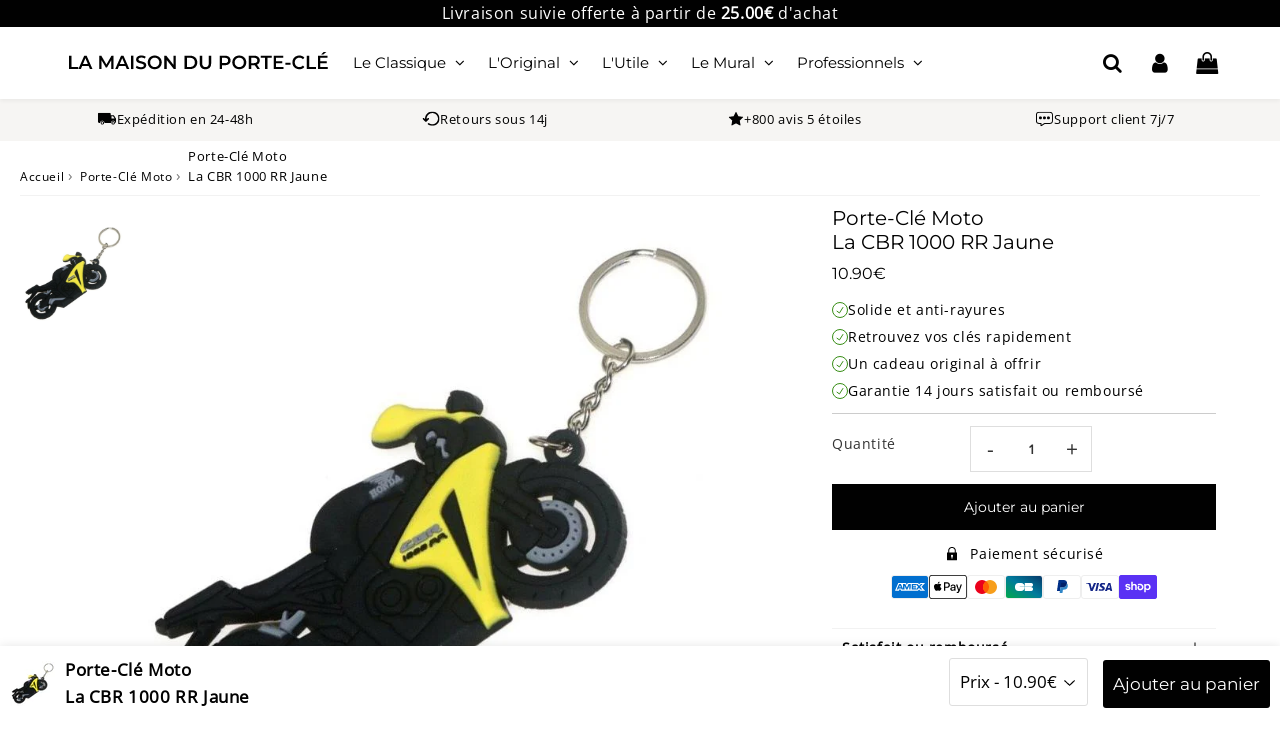

--- FILE ---
content_type: text/html; charset=utf-8
request_url: https://la-maison-du-porte-cle.com/products/porte-clef-moto-jaune
body_size: 50617
content:

<!doctype html>
<html class="no-touch no-js" lang="fr">
<head><meta charset="utf-8">
  <meta http-equiv="X-UA-Compatible" content="IE=edge,chrome=1">
  <meta name="viewport" content="width=device-width, initial-scale=1.0, shrink-to-fit=no" />
  <meta name="theme-color" content="#000000"><link rel="shortcut icon" href="//la-maison-du-porte-cle.com/cdn/shop/files/La_Maison_du_porte_cle_favicon_32x32.png?v=1708782758" type="image/png" />
  <link rel="apple-touch-icon" href="//la-maison-du-porte-cle.com/cdn/shop/files/La_Maison_du_porte_cle_favicon_128x128.png?v=1708782758"><title>
    Porte Clef Moto Jaune | La Maison du Porte-Clé
  </title>       
  <meta name="description" content="Ce Porte Clef de Moto Jaune vous permettra de compléter la décoration de votre moto jusqu&#39;aux moindres détails. Une petite routière au design stylé.">
<meta property="og:site_name" content="La Maison du Porte-Clé">
<meta property="og:url" content="https://la-maison-du-porte-cle.com/products/porte-clef-moto-jaune">
<meta property="og:title" content="Porte-Clé Moto  La CBR 1000 RR Jaune">
<meta property="og:type" content="product">


<meta property="og:description" content="Ce Porte Clef de Moto Jaune vous permettra de compléter la décoration de votre moto jusqu&#39;aux moindres détails. Une petite routière au design stylé.">

<meta property="og:price:amount" content="10.90">
  <meta property="og:price:currency" content="EUR"><meta property="og:image" content="http://la-maison-du-porte-cle.com/cdn/shop/products/porte-cle-moto-br-49-151546_1024x1024.jpg?v=1621518665">
<meta property="og:image:secure_url" content="https://la-maison-du-porte-cle.com/cdn/shop/products/porte-cle-moto-br-49-151546_1024x1024.jpg?v=1621518665">


  <meta name="twitter:site" content="@shopify">


  <meta name="twitter:card" content="summary_large_image">
  <meta name="twitter:image" content="https://la-maison-du-porte-cle.com/cdn/shop/products/porte-cle-moto-br-49-151546_1024x1024.jpg?v=1621518665">
  <meta name="twitter:image:width" content="480">
  <meta name="twitter:image:height" content="480">

<meta name="twitter:title" content="Porte-Clé Moto  La CBR 1000 RR Jaune">


<meta property="twitter:description" content="Ce Porte Clef de Moto Jaune vous permettra de compléter la décoration de votre moto jusqu&#39;aux moindres détails. Une petite routière au design stylé.">



  <link rel="canonical" href="https://la-maison-du-porte-cle.com/products/porte-clef-moto-jaune" />
  
<script>window.performance && window.performance.mark && window.performance.mark('shopify.content_for_header.start');</script><meta name="google-site-verification" content="rM79t42vdSZoIqVAi9sU6IYitV__drgeCTE79ULxX6w">
<meta id="shopify-digital-wallet" name="shopify-digital-wallet" content="/33200439436/digital_wallets/dialog">
<meta name="shopify-checkout-api-token" content="9c2a23ed02501f175f32e658ac399fa9">
<meta id="in-context-paypal-metadata" data-shop-id="33200439436" data-venmo-supported="false" data-environment="production" data-locale="fr_FR" data-paypal-v4="true" data-currency="EUR">
<link rel="alternate" hreflang="x-default" href="https://la-maison-du-porte-cle.com/en-us/products/porte-clef-moto-jaune">
<link rel="alternate" hreflang="en" href="https://la-maison-du-porte-cle.com/en-us/products/porte-clef-moto-jaune">
<link rel="alternate" hreflang="de-DE" href="https://la-maison-du-porte-cle.com/de-de/products/porte-clef-moto-jaune">
<link rel="alternate" hreflang="fr-AC" href="https://la-maison-du-porte-cle.com/products/porte-clef-moto-jaune">
<link rel="alternate" hreflang="fr-AD" href="https://la-maison-du-porte-cle.com/products/porte-clef-moto-jaune">
<link rel="alternate" hreflang="fr-AE" href="https://la-maison-du-porte-cle.com/products/porte-clef-moto-jaune">
<link rel="alternate" hreflang="fr-AF" href="https://la-maison-du-porte-cle.com/products/porte-clef-moto-jaune">
<link rel="alternate" hreflang="fr-AG" href="https://la-maison-du-porte-cle.com/products/porte-clef-moto-jaune">
<link rel="alternate" hreflang="fr-AI" href="https://la-maison-du-porte-cle.com/products/porte-clef-moto-jaune">
<link rel="alternate" hreflang="fr-AL" href="https://la-maison-du-porte-cle.com/products/porte-clef-moto-jaune">
<link rel="alternate" hreflang="fr-AM" href="https://la-maison-du-porte-cle.com/products/porte-clef-moto-jaune">
<link rel="alternate" hreflang="fr-AO" href="https://la-maison-du-porte-cle.com/products/porte-clef-moto-jaune">
<link rel="alternate" hreflang="fr-AR" href="https://la-maison-du-porte-cle.com/products/porte-clef-moto-jaune">
<link rel="alternate" hreflang="fr-AT" href="https://la-maison-du-porte-cle.com/products/porte-clef-moto-jaune">
<link rel="alternate" hreflang="fr-AU" href="https://la-maison-du-porte-cle.com/products/porte-clef-moto-jaune">
<link rel="alternate" hreflang="fr-AW" href="https://la-maison-du-porte-cle.com/products/porte-clef-moto-jaune">
<link rel="alternate" hreflang="fr-AX" href="https://la-maison-du-porte-cle.com/products/porte-clef-moto-jaune">
<link rel="alternate" hreflang="fr-AZ" href="https://la-maison-du-porte-cle.com/products/porte-clef-moto-jaune">
<link rel="alternate" hreflang="fr-BA" href="https://la-maison-du-porte-cle.com/products/porte-clef-moto-jaune">
<link rel="alternate" hreflang="fr-BB" href="https://la-maison-du-porte-cle.com/products/porte-clef-moto-jaune">
<link rel="alternate" hreflang="fr-BD" href="https://la-maison-du-porte-cle.com/products/porte-clef-moto-jaune">
<link rel="alternate" hreflang="fr-BE" href="https://la-maison-du-porte-cle.com/products/porte-clef-moto-jaune">
<link rel="alternate" hreflang="fr-BF" href="https://la-maison-du-porte-cle.com/products/porte-clef-moto-jaune">
<link rel="alternate" hreflang="fr-BG" href="https://la-maison-du-porte-cle.com/products/porte-clef-moto-jaune">
<link rel="alternate" hreflang="fr-BH" href="https://la-maison-du-porte-cle.com/products/porte-clef-moto-jaune">
<link rel="alternate" hreflang="fr-BI" href="https://la-maison-du-porte-cle.com/products/porte-clef-moto-jaune">
<link rel="alternate" hreflang="fr-BJ" href="https://la-maison-du-porte-cle.com/products/porte-clef-moto-jaune">
<link rel="alternate" hreflang="fr-BM" href="https://la-maison-du-porte-cle.com/products/porte-clef-moto-jaune">
<link rel="alternate" hreflang="fr-BN" href="https://la-maison-du-porte-cle.com/products/porte-clef-moto-jaune">
<link rel="alternate" hreflang="fr-BO" href="https://la-maison-du-porte-cle.com/products/porte-clef-moto-jaune">
<link rel="alternate" hreflang="fr-BQ" href="https://la-maison-du-porte-cle.com/products/porte-clef-moto-jaune">
<link rel="alternate" hreflang="fr-BR" href="https://la-maison-du-porte-cle.com/products/porte-clef-moto-jaune">
<link rel="alternate" hreflang="fr-BS" href="https://la-maison-du-porte-cle.com/products/porte-clef-moto-jaune">
<link rel="alternate" hreflang="fr-BT" href="https://la-maison-du-porte-cle.com/products/porte-clef-moto-jaune">
<link rel="alternate" hreflang="fr-BV" href="https://la-maison-du-porte-cle.com/products/porte-clef-moto-jaune">
<link rel="alternate" hreflang="fr-BW" href="https://la-maison-du-porte-cle.com/products/porte-clef-moto-jaune">
<link rel="alternate" hreflang="fr-BY" href="https://la-maison-du-porte-cle.com/products/porte-clef-moto-jaune">
<link rel="alternate" hreflang="fr-BZ" href="https://la-maison-du-porte-cle.com/products/porte-clef-moto-jaune">
<link rel="alternate" hreflang="fr-CA" href="https://la-maison-du-porte-cle.com/products/porte-clef-moto-jaune">
<link rel="alternate" hreflang="fr-CC" href="https://la-maison-du-porte-cle.com/products/porte-clef-moto-jaune">
<link rel="alternate" hreflang="fr-CD" href="https://la-maison-du-porte-cle.com/products/porte-clef-moto-jaune">
<link rel="alternate" hreflang="fr-CF" href="https://la-maison-du-porte-cle.com/products/porte-clef-moto-jaune">
<link rel="alternate" hreflang="fr-CG" href="https://la-maison-du-porte-cle.com/products/porte-clef-moto-jaune">
<link rel="alternate" hreflang="fr-CH" href="https://la-maison-du-porte-cle.com/products/porte-clef-moto-jaune">
<link rel="alternate" hreflang="fr-CI" href="https://la-maison-du-porte-cle.com/products/porte-clef-moto-jaune">
<link rel="alternate" hreflang="fr-CK" href="https://la-maison-du-porte-cle.com/products/porte-clef-moto-jaune">
<link rel="alternate" hreflang="fr-CL" href="https://la-maison-du-porte-cle.com/products/porte-clef-moto-jaune">
<link rel="alternate" hreflang="fr-CM" href="https://la-maison-du-porte-cle.com/products/porte-clef-moto-jaune">
<link rel="alternate" hreflang="fr-CN" href="https://la-maison-du-porte-cle.com/products/porte-clef-moto-jaune">
<link rel="alternate" hreflang="fr-CO" href="https://la-maison-du-porte-cle.com/products/porte-clef-moto-jaune">
<link rel="alternate" hreflang="fr-CR" href="https://la-maison-du-porte-cle.com/products/porte-clef-moto-jaune">
<link rel="alternate" hreflang="fr-CV" href="https://la-maison-du-porte-cle.com/products/porte-clef-moto-jaune">
<link rel="alternate" hreflang="fr-CW" href="https://la-maison-du-porte-cle.com/products/porte-clef-moto-jaune">
<link rel="alternate" hreflang="fr-CX" href="https://la-maison-du-porte-cle.com/products/porte-clef-moto-jaune">
<link rel="alternate" hreflang="fr-CY" href="https://la-maison-du-porte-cle.com/products/porte-clef-moto-jaune">
<link rel="alternate" hreflang="fr-CZ" href="https://la-maison-du-porte-cle.com/products/porte-clef-moto-jaune">
<link rel="alternate" hreflang="fr-DJ" href="https://la-maison-du-porte-cle.com/products/porte-clef-moto-jaune">
<link rel="alternate" hreflang="fr-DK" href="https://la-maison-du-porte-cle.com/products/porte-clef-moto-jaune">
<link rel="alternate" hreflang="fr-DM" href="https://la-maison-du-porte-cle.com/products/porte-clef-moto-jaune">
<link rel="alternate" hreflang="fr-DO" href="https://la-maison-du-porte-cle.com/products/porte-clef-moto-jaune">
<link rel="alternate" hreflang="fr-EC" href="https://la-maison-du-porte-cle.com/products/porte-clef-moto-jaune">
<link rel="alternate" hreflang="fr-EE" href="https://la-maison-du-porte-cle.com/products/porte-clef-moto-jaune">
<link rel="alternate" hreflang="fr-EG" href="https://la-maison-du-porte-cle.com/products/porte-clef-moto-jaune">
<link rel="alternate" hreflang="fr-EH" href="https://la-maison-du-porte-cle.com/products/porte-clef-moto-jaune">
<link rel="alternate" hreflang="fr-ER" href="https://la-maison-du-porte-cle.com/products/porte-clef-moto-jaune">
<link rel="alternate" hreflang="fr-ES" href="https://la-maison-du-porte-cle.com/products/porte-clef-moto-jaune">
<link rel="alternate" hreflang="fr-ET" href="https://la-maison-du-porte-cle.com/products/porte-clef-moto-jaune">
<link rel="alternate" hreflang="fr-FI" href="https://la-maison-du-porte-cle.com/products/porte-clef-moto-jaune">
<link rel="alternate" hreflang="fr-FJ" href="https://la-maison-du-porte-cle.com/products/porte-clef-moto-jaune">
<link rel="alternate" hreflang="fr-FK" href="https://la-maison-du-porte-cle.com/products/porte-clef-moto-jaune">
<link rel="alternate" hreflang="fr-FO" href="https://la-maison-du-porte-cle.com/products/porte-clef-moto-jaune">
<link rel="alternate" hreflang="fr-FR" href="https://la-maison-du-porte-cle.com/products/porte-clef-moto-jaune">
<link rel="alternate" hreflang="fr-GA" href="https://la-maison-du-porte-cle.com/products/porte-clef-moto-jaune">
<link rel="alternate" hreflang="fr-GB" href="https://la-maison-du-porte-cle.com/products/porte-clef-moto-jaune">
<link rel="alternate" hreflang="fr-GD" href="https://la-maison-du-porte-cle.com/products/porte-clef-moto-jaune">
<link rel="alternate" hreflang="fr-GE" href="https://la-maison-du-porte-cle.com/products/porte-clef-moto-jaune">
<link rel="alternate" hreflang="fr-GG" href="https://la-maison-du-porte-cle.com/products/porte-clef-moto-jaune">
<link rel="alternate" hreflang="fr-GH" href="https://la-maison-du-porte-cle.com/products/porte-clef-moto-jaune">
<link rel="alternate" hreflang="fr-GI" href="https://la-maison-du-porte-cle.com/products/porte-clef-moto-jaune">
<link rel="alternate" hreflang="fr-GL" href="https://la-maison-du-porte-cle.com/products/porte-clef-moto-jaune">
<link rel="alternate" hreflang="fr-GM" href="https://la-maison-du-porte-cle.com/products/porte-clef-moto-jaune">
<link rel="alternate" hreflang="fr-GN" href="https://la-maison-du-porte-cle.com/products/porte-clef-moto-jaune">
<link rel="alternate" hreflang="fr-GQ" href="https://la-maison-du-porte-cle.com/products/porte-clef-moto-jaune">
<link rel="alternate" hreflang="fr-GR" href="https://la-maison-du-porte-cle.com/products/porte-clef-moto-jaune">
<link rel="alternate" hreflang="fr-GS" href="https://la-maison-du-porte-cle.com/products/porte-clef-moto-jaune">
<link rel="alternate" hreflang="fr-GT" href="https://la-maison-du-porte-cle.com/products/porte-clef-moto-jaune">
<link rel="alternate" hreflang="fr-GW" href="https://la-maison-du-porte-cle.com/products/porte-clef-moto-jaune">
<link rel="alternate" hreflang="fr-GY" href="https://la-maison-du-porte-cle.com/products/porte-clef-moto-jaune">
<link rel="alternate" hreflang="fr-HK" href="https://la-maison-du-porte-cle.com/products/porte-clef-moto-jaune">
<link rel="alternate" hreflang="fr-HM" href="https://la-maison-du-porte-cle.com/products/porte-clef-moto-jaune">
<link rel="alternate" hreflang="fr-HN" href="https://la-maison-du-porte-cle.com/products/porte-clef-moto-jaune">
<link rel="alternate" hreflang="fr-HR" href="https://la-maison-du-porte-cle.com/products/porte-clef-moto-jaune">
<link rel="alternate" hreflang="fr-HT" href="https://la-maison-du-porte-cle.com/products/porte-clef-moto-jaune">
<link rel="alternate" hreflang="fr-HU" href="https://la-maison-du-porte-cle.com/products/porte-clef-moto-jaune">
<link rel="alternate" hreflang="fr-ID" href="https://la-maison-du-porte-cle.com/products/porte-clef-moto-jaune">
<link rel="alternate" hreflang="fr-IE" href="https://la-maison-du-porte-cle.com/products/porte-clef-moto-jaune">
<link rel="alternate" hreflang="fr-IL" href="https://la-maison-du-porte-cle.com/products/porte-clef-moto-jaune">
<link rel="alternate" hreflang="fr-IM" href="https://la-maison-du-porte-cle.com/products/porte-clef-moto-jaune">
<link rel="alternate" hreflang="fr-IN" href="https://la-maison-du-porte-cle.com/products/porte-clef-moto-jaune">
<link rel="alternate" hreflang="fr-IO" href="https://la-maison-du-porte-cle.com/products/porte-clef-moto-jaune">
<link rel="alternate" hreflang="fr-IQ" href="https://la-maison-du-porte-cle.com/products/porte-clef-moto-jaune">
<link rel="alternate" hreflang="fr-IS" href="https://la-maison-du-porte-cle.com/products/porte-clef-moto-jaune">
<link rel="alternate" hreflang="fr-IT" href="https://la-maison-du-porte-cle.com/products/porte-clef-moto-jaune">
<link rel="alternate" hreflang="fr-JE" href="https://la-maison-du-porte-cle.com/products/porte-clef-moto-jaune">
<link rel="alternate" hreflang="fr-JM" href="https://la-maison-du-porte-cle.com/products/porte-clef-moto-jaune">
<link rel="alternate" hreflang="fr-JO" href="https://la-maison-du-porte-cle.com/products/porte-clef-moto-jaune">
<link rel="alternate" hreflang="fr-JP" href="https://la-maison-du-porte-cle.com/products/porte-clef-moto-jaune">
<link rel="alternate" hreflang="fr-KE" href="https://la-maison-du-porte-cle.com/products/porte-clef-moto-jaune">
<link rel="alternate" hreflang="fr-KG" href="https://la-maison-du-porte-cle.com/products/porte-clef-moto-jaune">
<link rel="alternate" hreflang="fr-KH" href="https://la-maison-du-porte-cle.com/products/porte-clef-moto-jaune">
<link rel="alternate" hreflang="fr-KI" href="https://la-maison-du-porte-cle.com/products/porte-clef-moto-jaune">
<link rel="alternate" hreflang="fr-KM" href="https://la-maison-du-porte-cle.com/products/porte-clef-moto-jaune">
<link rel="alternate" hreflang="fr-KN" href="https://la-maison-du-porte-cle.com/products/porte-clef-moto-jaune">
<link rel="alternate" hreflang="fr-KR" href="https://la-maison-du-porte-cle.com/products/porte-clef-moto-jaune">
<link rel="alternate" hreflang="fr-KW" href="https://la-maison-du-porte-cle.com/products/porte-clef-moto-jaune">
<link rel="alternate" hreflang="fr-KY" href="https://la-maison-du-porte-cle.com/products/porte-clef-moto-jaune">
<link rel="alternate" hreflang="fr-KZ" href="https://la-maison-du-porte-cle.com/products/porte-clef-moto-jaune">
<link rel="alternate" hreflang="fr-LA" href="https://la-maison-du-porte-cle.com/products/porte-clef-moto-jaune">
<link rel="alternate" hreflang="fr-LB" href="https://la-maison-du-porte-cle.com/products/porte-clef-moto-jaune">
<link rel="alternate" hreflang="fr-LC" href="https://la-maison-du-porte-cle.com/products/porte-clef-moto-jaune">
<link rel="alternate" hreflang="fr-LI" href="https://la-maison-du-porte-cle.com/products/porte-clef-moto-jaune">
<link rel="alternate" hreflang="fr-LK" href="https://la-maison-du-porte-cle.com/products/porte-clef-moto-jaune">
<link rel="alternate" hreflang="fr-LR" href="https://la-maison-du-porte-cle.com/products/porte-clef-moto-jaune">
<link rel="alternate" hreflang="fr-LS" href="https://la-maison-du-porte-cle.com/products/porte-clef-moto-jaune">
<link rel="alternate" hreflang="fr-LT" href="https://la-maison-du-porte-cle.com/products/porte-clef-moto-jaune">
<link rel="alternate" hreflang="fr-LU" href="https://la-maison-du-porte-cle.com/products/porte-clef-moto-jaune">
<link rel="alternate" hreflang="fr-LV" href="https://la-maison-du-porte-cle.com/products/porte-clef-moto-jaune">
<link rel="alternate" hreflang="fr-LY" href="https://la-maison-du-porte-cle.com/products/porte-clef-moto-jaune">
<link rel="alternate" hreflang="fr-MA" href="https://la-maison-du-porte-cle.com/products/porte-clef-moto-jaune">
<link rel="alternate" hreflang="fr-MC" href="https://la-maison-du-porte-cle.com/products/porte-clef-moto-jaune">
<link rel="alternate" hreflang="fr-MD" href="https://la-maison-du-porte-cle.com/products/porte-clef-moto-jaune">
<link rel="alternate" hreflang="fr-ME" href="https://la-maison-du-porte-cle.com/products/porte-clef-moto-jaune">
<link rel="alternate" hreflang="fr-MG" href="https://la-maison-du-porte-cle.com/products/porte-clef-moto-jaune">
<link rel="alternate" hreflang="fr-MK" href="https://la-maison-du-porte-cle.com/products/porte-clef-moto-jaune">
<link rel="alternate" hreflang="fr-ML" href="https://la-maison-du-porte-cle.com/products/porte-clef-moto-jaune">
<link rel="alternate" hreflang="fr-MM" href="https://la-maison-du-porte-cle.com/products/porte-clef-moto-jaune">
<link rel="alternate" hreflang="fr-MN" href="https://la-maison-du-porte-cle.com/products/porte-clef-moto-jaune">
<link rel="alternate" hreflang="fr-MO" href="https://la-maison-du-porte-cle.com/products/porte-clef-moto-jaune">
<link rel="alternate" hreflang="fr-MR" href="https://la-maison-du-porte-cle.com/products/porte-clef-moto-jaune">
<link rel="alternate" hreflang="fr-MS" href="https://la-maison-du-porte-cle.com/products/porte-clef-moto-jaune">
<link rel="alternate" hreflang="fr-MT" href="https://la-maison-du-porte-cle.com/products/porte-clef-moto-jaune">
<link rel="alternate" hreflang="fr-MU" href="https://la-maison-du-porte-cle.com/products/porte-clef-moto-jaune">
<link rel="alternate" hreflang="fr-MV" href="https://la-maison-du-porte-cle.com/products/porte-clef-moto-jaune">
<link rel="alternate" hreflang="fr-MW" href="https://la-maison-du-porte-cle.com/products/porte-clef-moto-jaune">
<link rel="alternate" hreflang="fr-MX" href="https://la-maison-du-porte-cle.com/products/porte-clef-moto-jaune">
<link rel="alternate" hreflang="fr-MY" href="https://la-maison-du-porte-cle.com/products/porte-clef-moto-jaune">
<link rel="alternate" hreflang="fr-MZ" href="https://la-maison-du-porte-cle.com/products/porte-clef-moto-jaune">
<link rel="alternate" hreflang="fr-NA" href="https://la-maison-du-porte-cle.com/products/porte-clef-moto-jaune">
<link rel="alternate" hreflang="fr-NE" href="https://la-maison-du-porte-cle.com/products/porte-clef-moto-jaune">
<link rel="alternate" hreflang="fr-NF" href="https://la-maison-du-porte-cle.com/products/porte-clef-moto-jaune">
<link rel="alternate" hreflang="fr-NG" href="https://la-maison-du-porte-cle.com/products/porte-clef-moto-jaune">
<link rel="alternate" hreflang="fr-NI" href="https://la-maison-du-porte-cle.com/products/porte-clef-moto-jaune">
<link rel="alternate" hreflang="fr-NL" href="https://la-maison-du-porte-cle.com/products/porte-clef-moto-jaune">
<link rel="alternate" hreflang="fr-NO" href="https://la-maison-du-porte-cle.com/products/porte-clef-moto-jaune">
<link rel="alternate" hreflang="fr-NP" href="https://la-maison-du-porte-cle.com/products/porte-clef-moto-jaune">
<link rel="alternate" hreflang="fr-NR" href="https://la-maison-du-porte-cle.com/products/porte-clef-moto-jaune">
<link rel="alternate" hreflang="fr-NU" href="https://la-maison-du-porte-cle.com/products/porte-clef-moto-jaune">
<link rel="alternate" hreflang="fr-NZ" href="https://la-maison-du-porte-cle.com/products/porte-clef-moto-jaune">
<link rel="alternate" hreflang="fr-OM" href="https://la-maison-du-porte-cle.com/products/porte-clef-moto-jaune">
<link rel="alternate" hreflang="fr-PA" href="https://la-maison-du-porte-cle.com/products/porte-clef-moto-jaune">
<link rel="alternate" hreflang="fr-PE" href="https://la-maison-du-porte-cle.com/products/porte-clef-moto-jaune">
<link rel="alternate" hreflang="fr-PG" href="https://la-maison-du-porte-cle.com/products/porte-clef-moto-jaune">
<link rel="alternate" hreflang="fr-PH" href="https://la-maison-du-porte-cle.com/products/porte-clef-moto-jaune">
<link rel="alternate" hreflang="fr-PK" href="https://la-maison-du-porte-cle.com/products/porte-clef-moto-jaune">
<link rel="alternate" hreflang="fr-PL" href="https://la-maison-du-porte-cle.com/products/porte-clef-moto-jaune">
<link rel="alternate" hreflang="fr-PN" href="https://la-maison-du-porte-cle.com/products/porte-clef-moto-jaune">
<link rel="alternate" hreflang="fr-PS" href="https://la-maison-du-porte-cle.com/products/porte-clef-moto-jaune">
<link rel="alternate" hreflang="fr-PT" href="https://la-maison-du-porte-cle.com/products/porte-clef-moto-jaune">
<link rel="alternate" hreflang="fr-PY" href="https://la-maison-du-porte-cle.com/products/porte-clef-moto-jaune">
<link rel="alternate" hreflang="fr-QA" href="https://la-maison-du-porte-cle.com/products/porte-clef-moto-jaune">
<link rel="alternate" hreflang="fr-RE" href="https://la-maison-du-porte-cle.com/products/porte-clef-moto-jaune">
<link rel="alternate" hreflang="fr-RO" href="https://la-maison-du-porte-cle.com/products/porte-clef-moto-jaune">
<link rel="alternate" hreflang="fr-RS" href="https://la-maison-du-porte-cle.com/products/porte-clef-moto-jaune">
<link rel="alternate" hreflang="fr-RU" href="https://la-maison-du-porte-cle.com/products/porte-clef-moto-jaune">
<link rel="alternate" hreflang="fr-RW" href="https://la-maison-du-porte-cle.com/products/porte-clef-moto-jaune">
<link rel="alternate" hreflang="fr-SA" href="https://la-maison-du-porte-cle.com/products/porte-clef-moto-jaune">
<link rel="alternate" hreflang="fr-SB" href="https://la-maison-du-porte-cle.com/products/porte-clef-moto-jaune">
<link rel="alternate" hreflang="fr-SC" href="https://la-maison-du-porte-cle.com/products/porte-clef-moto-jaune">
<link rel="alternate" hreflang="fr-SD" href="https://la-maison-du-porte-cle.com/products/porte-clef-moto-jaune">
<link rel="alternate" hreflang="fr-SE" href="https://la-maison-du-porte-cle.com/products/porte-clef-moto-jaune">
<link rel="alternate" hreflang="fr-SG" href="https://la-maison-du-porte-cle.com/products/porte-clef-moto-jaune">
<link rel="alternate" hreflang="fr-SH" href="https://la-maison-du-porte-cle.com/products/porte-clef-moto-jaune">
<link rel="alternate" hreflang="fr-SI" href="https://la-maison-du-porte-cle.com/products/porte-clef-moto-jaune">
<link rel="alternate" hreflang="fr-SJ" href="https://la-maison-du-porte-cle.com/products/porte-clef-moto-jaune">
<link rel="alternate" hreflang="fr-SK" href="https://la-maison-du-porte-cle.com/products/porte-clef-moto-jaune">
<link rel="alternate" hreflang="fr-SL" href="https://la-maison-du-porte-cle.com/products/porte-clef-moto-jaune">
<link rel="alternate" hreflang="fr-SM" href="https://la-maison-du-porte-cle.com/products/porte-clef-moto-jaune">
<link rel="alternate" hreflang="fr-SN" href="https://la-maison-du-porte-cle.com/products/porte-clef-moto-jaune">
<link rel="alternate" hreflang="fr-SO" href="https://la-maison-du-porte-cle.com/products/porte-clef-moto-jaune">
<link rel="alternate" hreflang="fr-SR" href="https://la-maison-du-porte-cle.com/products/porte-clef-moto-jaune">
<link rel="alternate" hreflang="fr-SS" href="https://la-maison-du-porte-cle.com/products/porte-clef-moto-jaune">
<link rel="alternate" hreflang="fr-ST" href="https://la-maison-du-porte-cle.com/products/porte-clef-moto-jaune">
<link rel="alternate" hreflang="fr-SV" href="https://la-maison-du-porte-cle.com/products/porte-clef-moto-jaune">
<link rel="alternate" hreflang="fr-SX" href="https://la-maison-du-porte-cle.com/products/porte-clef-moto-jaune">
<link rel="alternate" hreflang="fr-SZ" href="https://la-maison-du-porte-cle.com/products/porte-clef-moto-jaune">
<link rel="alternate" hreflang="fr-TA" href="https://la-maison-du-porte-cle.com/products/porte-clef-moto-jaune">
<link rel="alternate" hreflang="fr-TC" href="https://la-maison-du-porte-cle.com/products/porte-clef-moto-jaune">
<link rel="alternate" hreflang="fr-TD" href="https://la-maison-du-porte-cle.com/products/porte-clef-moto-jaune">
<link rel="alternate" hreflang="fr-TG" href="https://la-maison-du-porte-cle.com/products/porte-clef-moto-jaune">
<link rel="alternate" hreflang="fr-TH" href="https://la-maison-du-porte-cle.com/products/porte-clef-moto-jaune">
<link rel="alternate" hreflang="fr-TJ" href="https://la-maison-du-porte-cle.com/products/porte-clef-moto-jaune">
<link rel="alternate" hreflang="fr-TK" href="https://la-maison-du-porte-cle.com/products/porte-clef-moto-jaune">
<link rel="alternate" hreflang="fr-TL" href="https://la-maison-du-porte-cle.com/products/porte-clef-moto-jaune">
<link rel="alternate" hreflang="fr-TM" href="https://la-maison-du-porte-cle.com/products/porte-clef-moto-jaune">
<link rel="alternate" hreflang="fr-TN" href="https://la-maison-du-porte-cle.com/products/porte-clef-moto-jaune">
<link rel="alternate" hreflang="fr-TO" href="https://la-maison-du-porte-cle.com/products/porte-clef-moto-jaune">
<link rel="alternate" hreflang="fr-TR" href="https://la-maison-du-porte-cle.com/products/porte-clef-moto-jaune">
<link rel="alternate" hreflang="fr-TT" href="https://la-maison-du-porte-cle.com/products/porte-clef-moto-jaune">
<link rel="alternate" hreflang="fr-TV" href="https://la-maison-du-porte-cle.com/products/porte-clef-moto-jaune">
<link rel="alternate" hreflang="fr-TW" href="https://la-maison-du-porte-cle.com/products/porte-clef-moto-jaune">
<link rel="alternate" hreflang="fr-TZ" href="https://la-maison-du-porte-cle.com/products/porte-clef-moto-jaune">
<link rel="alternate" hreflang="fr-UA" href="https://la-maison-du-porte-cle.com/products/porte-clef-moto-jaune">
<link rel="alternate" hreflang="fr-UG" href="https://la-maison-du-porte-cle.com/products/porte-clef-moto-jaune">
<link rel="alternate" hreflang="fr-UM" href="https://la-maison-du-porte-cle.com/products/porte-clef-moto-jaune">
<link rel="alternate" hreflang="fr-UY" href="https://la-maison-du-porte-cle.com/products/porte-clef-moto-jaune">
<link rel="alternate" hreflang="fr-UZ" href="https://la-maison-du-porte-cle.com/products/porte-clef-moto-jaune">
<link rel="alternate" hreflang="fr-VA" href="https://la-maison-du-porte-cle.com/products/porte-clef-moto-jaune">
<link rel="alternate" hreflang="fr-VC" href="https://la-maison-du-porte-cle.com/products/porte-clef-moto-jaune">
<link rel="alternate" hreflang="fr-VE" href="https://la-maison-du-porte-cle.com/products/porte-clef-moto-jaune">
<link rel="alternate" hreflang="fr-VG" href="https://la-maison-du-porte-cle.com/products/porte-clef-moto-jaune">
<link rel="alternate" hreflang="fr-VN" href="https://la-maison-du-porte-cle.com/products/porte-clef-moto-jaune">
<link rel="alternate" hreflang="fr-VU" href="https://la-maison-du-porte-cle.com/products/porte-clef-moto-jaune">
<link rel="alternate" hreflang="fr-WS" href="https://la-maison-du-porte-cle.com/products/porte-clef-moto-jaune">
<link rel="alternate" hreflang="fr-XK" href="https://la-maison-du-porte-cle.com/products/porte-clef-moto-jaune">
<link rel="alternate" hreflang="fr-YE" href="https://la-maison-du-porte-cle.com/products/porte-clef-moto-jaune">
<link rel="alternate" hreflang="fr-ZA" href="https://la-maison-du-porte-cle.com/products/porte-clef-moto-jaune">
<link rel="alternate" hreflang="fr-ZM" href="https://la-maison-du-porte-cle.com/products/porte-clef-moto-jaune">
<link rel="alternate" hreflang="fr-ZW" href="https://la-maison-du-porte-cle.com/products/porte-clef-moto-jaune">
<link rel="alternate" type="application/json+oembed" href="https://la-maison-du-porte-cle.com/products/porte-clef-moto-jaune.oembed">
<script async="async" src="/checkouts/internal/preloads.js?locale=fr-BM"></script>
<link rel="preconnect" href="https://shop.app" crossorigin="anonymous">
<script async="async" src="https://shop.app/checkouts/internal/preloads.js?locale=fr-BM&shop_id=33200439436" crossorigin="anonymous"></script>
<script id="apple-pay-shop-capabilities" type="application/json">{"shopId":33200439436,"countryCode":"US","currencyCode":"EUR","merchantCapabilities":["supports3DS"],"merchantId":"gid:\/\/shopify\/Shop\/33200439436","merchantName":"La Maison du Porte-Clé","requiredBillingContactFields":["postalAddress","email","phone"],"requiredShippingContactFields":["postalAddress","email","phone"],"shippingType":"shipping","supportedNetworks":["visa","masterCard","amex","discover","elo","jcb"],"total":{"type":"pending","label":"La Maison du Porte-Clé","amount":"1.00"},"shopifyPaymentsEnabled":true,"supportsSubscriptions":true}</script>
<script id="shopify-features" type="application/json">{"accessToken":"9c2a23ed02501f175f32e658ac399fa9","betas":["rich-media-storefront-analytics"],"domain":"la-maison-du-porte-cle.com","predictiveSearch":true,"shopId":33200439436,"locale":"fr"}</script>
<script>var Shopify = Shopify || {};
Shopify.shop = "la-maison-du-porte-cle.myshopify.com";
Shopify.locale = "fr";
Shopify.currency = {"active":"EUR","rate":"1.0"};
Shopify.country = "BM";
Shopify.theme = {"name":"LMPC (2024)","id":159307661655,"schema_name":"Speedfly Theme","schema_version":"4.7.0","theme_store_id":null,"role":"main"};
Shopify.theme.handle = "null";
Shopify.theme.style = {"id":null,"handle":null};
Shopify.cdnHost = "la-maison-du-porte-cle.com/cdn";
Shopify.routes = Shopify.routes || {};
Shopify.routes.root = "/";</script>
<script type="module">!function(o){(o.Shopify=o.Shopify||{}).modules=!0}(window);</script>
<script>!function(o){function n(){var o=[];function n(){o.push(Array.prototype.slice.apply(arguments))}return n.q=o,n}var t=o.Shopify=o.Shopify||{};t.loadFeatures=n(),t.autoloadFeatures=n()}(window);</script>
<script>
  window.ShopifyPay = window.ShopifyPay || {};
  window.ShopifyPay.apiHost = "shop.app\/pay";
  window.ShopifyPay.redirectState = null;
</script>
<script id="shop-js-analytics" type="application/json">{"pageType":"product"}</script>
<script defer="defer" async type="module" src="//la-maison-du-porte-cle.com/cdn/shopifycloud/shop-js/modules/v2/client.init-shop-cart-sync_BcDpqI9l.fr.esm.js"></script>
<script defer="defer" async type="module" src="//la-maison-du-porte-cle.com/cdn/shopifycloud/shop-js/modules/v2/chunk.common_a1Rf5Dlz.esm.js"></script>
<script defer="defer" async type="module" src="//la-maison-du-porte-cle.com/cdn/shopifycloud/shop-js/modules/v2/chunk.modal_Djra7sW9.esm.js"></script>
<script type="module">
  await import("//la-maison-du-porte-cle.com/cdn/shopifycloud/shop-js/modules/v2/client.init-shop-cart-sync_BcDpqI9l.fr.esm.js");
await import("//la-maison-du-porte-cle.com/cdn/shopifycloud/shop-js/modules/v2/chunk.common_a1Rf5Dlz.esm.js");
await import("//la-maison-du-porte-cle.com/cdn/shopifycloud/shop-js/modules/v2/chunk.modal_Djra7sW9.esm.js");

  window.Shopify.SignInWithShop?.initShopCartSync?.({"fedCMEnabled":true,"windoidEnabled":true});

</script>
<script>
  window.Shopify = window.Shopify || {};
  if (!window.Shopify.featureAssets) window.Shopify.featureAssets = {};
  window.Shopify.featureAssets['shop-js'] = {"shop-cart-sync":["modules/v2/client.shop-cart-sync_BLrx53Hf.fr.esm.js","modules/v2/chunk.common_a1Rf5Dlz.esm.js","modules/v2/chunk.modal_Djra7sW9.esm.js"],"init-fed-cm":["modules/v2/client.init-fed-cm_C8SUwJ8U.fr.esm.js","modules/v2/chunk.common_a1Rf5Dlz.esm.js","modules/v2/chunk.modal_Djra7sW9.esm.js"],"shop-cash-offers":["modules/v2/client.shop-cash-offers_BBp_MjBM.fr.esm.js","modules/v2/chunk.common_a1Rf5Dlz.esm.js","modules/v2/chunk.modal_Djra7sW9.esm.js"],"shop-login-button":["modules/v2/client.shop-login-button_Dw6kG_iO.fr.esm.js","modules/v2/chunk.common_a1Rf5Dlz.esm.js","modules/v2/chunk.modal_Djra7sW9.esm.js"],"pay-button":["modules/v2/client.pay-button_BJDaAh68.fr.esm.js","modules/v2/chunk.common_a1Rf5Dlz.esm.js","modules/v2/chunk.modal_Djra7sW9.esm.js"],"shop-button":["modules/v2/client.shop-button_DBWL94V3.fr.esm.js","modules/v2/chunk.common_a1Rf5Dlz.esm.js","modules/v2/chunk.modal_Djra7sW9.esm.js"],"avatar":["modules/v2/client.avatar_BTnouDA3.fr.esm.js"],"init-windoid":["modules/v2/client.init-windoid_77FSIiws.fr.esm.js","modules/v2/chunk.common_a1Rf5Dlz.esm.js","modules/v2/chunk.modal_Djra7sW9.esm.js"],"init-shop-for-new-customer-accounts":["modules/v2/client.init-shop-for-new-customer-accounts_QoC3RJm9.fr.esm.js","modules/v2/client.shop-login-button_Dw6kG_iO.fr.esm.js","modules/v2/chunk.common_a1Rf5Dlz.esm.js","modules/v2/chunk.modal_Djra7sW9.esm.js"],"init-shop-email-lookup-coordinator":["modules/v2/client.init-shop-email-lookup-coordinator_D4ioGzPw.fr.esm.js","modules/v2/chunk.common_a1Rf5Dlz.esm.js","modules/v2/chunk.modal_Djra7sW9.esm.js"],"init-shop-cart-sync":["modules/v2/client.init-shop-cart-sync_BcDpqI9l.fr.esm.js","modules/v2/chunk.common_a1Rf5Dlz.esm.js","modules/v2/chunk.modal_Djra7sW9.esm.js"],"shop-toast-manager":["modules/v2/client.shop-toast-manager_B-eIbpHW.fr.esm.js","modules/v2/chunk.common_a1Rf5Dlz.esm.js","modules/v2/chunk.modal_Djra7sW9.esm.js"],"init-customer-accounts":["modules/v2/client.init-customer-accounts_BcBSUbIK.fr.esm.js","modules/v2/client.shop-login-button_Dw6kG_iO.fr.esm.js","modules/v2/chunk.common_a1Rf5Dlz.esm.js","modules/v2/chunk.modal_Djra7sW9.esm.js"],"init-customer-accounts-sign-up":["modules/v2/client.init-customer-accounts-sign-up_DvG__VHD.fr.esm.js","modules/v2/client.shop-login-button_Dw6kG_iO.fr.esm.js","modules/v2/chunk.common_a1Rf5Dlz.esm.js","modules/v2/chunk.modal_Djra7sW9.esm.js"],"shop-follow-button":["modules/v2/client.shop-follow-button_Dnx6fDH9.fr.esm.js","modules/v2/chunk.common_a1Rf5Dlz.esm.js","modules/v2/chunk.modal_Djra7sW9.esm.js"],"checkout-modal":["modules/v2/client.checkout-modal_BDH3MUqJ.fr.esm.js","modules/v2/chunk.common_a1Rf5Dlz.esm.js","modules/v2/chunk.modal_Djra7sW9.esm.js"],"shop-login":["modules/v2/client.shop-login_CV9Paj8R.fr.esm.js","modules/v2/chunk.common_a1Rf5Dlz.esm.js","modules/v2/chunk.modal_Djra7sW9.esm.js"],"lead-capture":["modules/v2/client.lead-capture_DGQOTB4e.fr.esm.js","modules/v2/chunk.common_a1Rf5Dlz.esm.js","modules/v2/chunk.modal_Djra7sW9.esm.js"],"payment-terms":["modules/v2/client.payment-terms_BQYK7nq4.fr.esm.js","modules/v2/chunk.common_a1Rf5Dlz.esm.js","modules/v2/chunk.modal_Djra7sW9.esm.js"]};
</script>
<script>(function() {
  var isLoaded = false;
  function asyncLoad() {
    if (isLoaded) return;
    isLoaded = true;
    var urls = ["\/\/cdn.shopify.com\/proxy\/9b4c596c2a5f716befd03e5e12b45246d4248a4d2e488cb9fc586166a29dad95\/api.goaffpro.com\/loader.js?shop=la-maison-du-porte-cle.myshopify.com\u0026sp-cache-control=cHVibGljLCBtYXgtYWdlPTkwMA","https:\/\/loox.io\/widget\/Vyl87JrHvY\/loox.1603031045411.js?shop=la-maison-du-porte-cle.myshopify.com","\/\/cdn.shopify.com\/proxy\/77e85877cabdf100e9845874b5ee26eca19408a702b562bf60531896e5757105\/obscure-escarpment-2240.herokuapp.com\/js\/best_custom_product_options.js?shop=la-maison-du-porte-cle.myshopify.com\u0026sp-cache-control=cHVibGljLCBtYXgtYWdlPTkwMA"];
    for (var i = 0; i < urls.length; i++) {
      var s = document.createElement('script');
      s.type = 'text/javascript';
      s.async = true;
      s.src = urls[i];
      var x = document.getElementsByTagName('script')[0];
      x.parentNode.insertBefore(s, x);
    }
  };
  if(window.attachEvent) {
    window.attachEvent('onload', asyncLoad);
  } else {
    window.addEventListener('load', asyncLoad, false);
  }
})();</script>
<script id="__st">var __st={"a":33200439436,"offset":3600,"reqid":"085f1b3d-4aa6-4d8f-b395-8858e4313f8c-1769513399","pageurl":"la-maison-du-porte-cle.com\/products\/porte-clef-moto-jaune","u":"b9f1822ec857","p":"product","rtyp":"product","rid":6683360428199};</script>
<script>window.ShopifyPaypalV4VisibilityTracking = true;</script>
<script id="captcha-bootstrap">!function(){'use strict';const t='contact',e='account',n='new_comment',o=[[t,t],['blogs',n],['comments',n],[t,'customer']],c=[[e,'customer_login'],[e,'guest_login'],[e,'recover_customer_password'],[e,'create_customer']],r=t=>t.map((([t,e])=>`form[action*='/${t}']:not([data-nocaptcha='true']) input[name='form_type'][value='${e}']`)).join(','),a=t=>()=>t?[...document.querySelectorAll(t)].map((t=>t.form)):[];function s(){const t=[...o],e=r(t);return a(e)}const i='password',u='form_key',d=['recaptcha-v3-token','g-recaptcha-response','h-captcha-response',i],f=()=>{try{return window.sessionStorage}catch{return}},m='__shopify_v',_=t=>t.elements[u];function p(t,e,n=!1){try{const o=window.sessionStorage,c=JSON.parse(o.getItem(e)),{data:r}=function(t){const{data:e,action:n}=t;return t[m]||n?{data:e,action:n}:{data:t,action:n}}(c);for(const[e,n]of Object.entries(r))t.elements[e]&&(t.elements[e].value=n);n&&o.removeItem(e)}catch(o){console.error('form repopulation failed',{error:o})}}const l='form_type',E='cptcha';function T(t){t.dataset[E]=!0}const w=window,h=w.document,L='Shopify',v='ce_forms',y='captcha';let A=!1;((t,e)=>{const n=(g='f06e6c50-85a8-45c8-87d0-21a2b65856fe',I='https://cdn.shopify.com/shopifycloud/storefront-forms-hcaptcha/ce_storefront_forms_captcha_hcaptcha.v1.5.2.iife.js',D={infoText:'Protégé par hCaptcha',privacyText:'Confidentialité',termsText:'Conditions'},(t,e,n)=>{const o=w[L][v],c=o.bindForm;if(c)return c(t,g,e,D).then(n);var r;o.q.push([[t,g,e,D],n]),r=I,A||(h.body.append(Object.assign(h.createElement('script'),{id:'captcha-provider',async:!0,src:r})),A=!0)});var g,I,D;w[L]=w[L]||{},w[L][v]=w[L][v]||{},w[L][v].q=[],w[L][y]=w[L][y]||{},w[L][y].protect=function(t,e){n(t,void 0,e),T(t)},Object.freeze(w[L][y]),function(t,e,n,w,h,L){const[v,y,A,g]=function(t,e,n){const i=e?o:[],u=t?c:[],d=[...i,...u],f=r(d),m=r(i),_=r(d.filter((([t,e])=>n.includes(e))));return[a(f),a(m),a(_),s()]}(w,h,L),I=t=>{const e=t.target;return e instanceof HTMLFormElement?e:e&&e.form},D=t=>v().includes(t);t.addEventListener('submit',(t=>{const e=I(t);if(!e)return;const n=D(e)&&!e.dataset.hcaptchaBound&&!e.dataset.recaptchaBound,o=_(e),c=g().includes(e)&&(!o||!o.value);(n||c)&&t.preventDefault(),c&&!n&&(function(t){try{if(!f())return;!function(t){const e=f();if(!e)return;const n=_(t);if(!n)return;const o=n.value;o&&e.removeItem(o)}(t);const e=Array.from(Array(32),(()=>Math.random().toString(36)[2])).join('');!function(t,e){_(t)||t.append(Object.assign(document.createElement('input'),{type:'hidden',name:u})),t.elements[u].value=e}(t,e),function(t,e){const n=f();if(!n)return;const o=[...t.querySelectorAll(`input[type='${i}']`)].map((({name:t})=>t)),c=[...d,...o],r={};for(const[a,s]of new FormData(t).entries())c.includes(a)||(r[a]=s);n.setItem(e,JSON.stringify({[m]:1,action:t.action,data:r}))}(t,e)}catch(e){console.error('failed to persist form',e)}}(e),e.submit())}));const S=(t,e)=>{t&&!t.dataset[E]&&(n(t,e.some((e=>e===t))),T(t))};for(const o of['focusin','change'])t.addEventListener(o,(t=>{const e=I(t);D(e)&&S(e,y())}));const B=e.get('form_key'),M=e.get(l),P=B&&M;t.addEventListener('DOMContentLoaded',(()=>{const t=y();if(P)for(const e of t)e.elements[l].value===M&&p(e,B);[...new Set([...A(),...v().filter((t=>'true'===t.dataset.shopifyCaptcha))])].forEach((e=>S(e,t)))}))}(h,new URLSearchParams(w.location.search),n,t,e,['guest_login'])})(!0,!0)}();</script>
<script integrity="sha256-4kQ18oKyAcykRKYeNunJcIwy7WH5gtpwJnB7kiuLZ1E=" data-source-attribution="shopify.loadfeatures" defer="defer" src="//la-maison-du-porte-cle.com/cdn/shopifycloud/storefront/assets/storefront/load_feature-a0a9edcb.js" crossorigin="anonymous"></script>
<script crossorigin="anonymous" defer="defer" src="//la-maison-du-porte-cle.com/cdn/shopifycloud/storefront/assets/shopify_pay/storefront-65b4c6d7.js?v=20250812"></script>
<script data-source-attribution="shopify.dynamic_checkout.dynamic.init">var Shopify=Shopify||{};Shopify.PaymentButton=Shopify.PaymentButton||{isStorefrontPortableWallets:!0,init:function(){window.Shopify.PaymentButton.init=function(){};var t=document.createElement("script");t.src="https://la-maison-du-porte-cle.com/cdn/shopifycloud/portable-wallets/latest/portable-wallets.fr.js",t.type="module",document.head.appendChild(t)}};
</script>
<script data-source-attribution="shopify.dynamic_checkout.buyer_consent">
  function portableWalletsHideBuyerConsent(e){var t=document.getElementById("shopify-buyer-consent"),n=document.getElementById("shopify-subscription-policy-button");t&&n&&(t.classList.add("hidden"),t.setAttribute("aria-hidden","true"),n.removeEventListener("click",e))}function portableWalletsShowBuyerConsent(e){var t=document.getElementById("shopify-buyer-consent"),n=document.getElementById("shopify-subscription-policy-button");t&&n&&(t.classList.remove("hidden"),t.removeAttribute("aria-hidden"),n.addEventListener("click",e))}window.Shopify?.PaymentButton&&(window.Shopify.PaymentButton.hideBuyerConsent=portableWalletsHideBuyerConsent,window.Shopify.PaymentButton.showBuyerConsent=portableWalletsShowBuyerConsent);
</script>
<script data-source-attribution="shopify.dynamic_checkout.cart.bootstrap">document.addEventListener("DOMContentLoaded",(function(){function t(){return document.querySelector("shopify-accelerated-checkout-cart, shopify-accelerated-checkout")}if(t())Shopify.PaymentButton.init();else{new MutationObserver((function(e,n){t()&&(Shopify.PaymentButton.init(),n.disconnect())})).observe(document.body,{childList:!0,subtree:!0})}}));
</script>
<script id='scb4127' type='text/javascript' async='' src='https://la-maison-du-porte-cle.com/cdn/shopifycloud/privacy-banner/storefront-banner.js'></script><link id="shopify-accelerated-checkout-styles" rel="stylesheet" media="screen" href="https://la-maison-du-porte-cle.com/cdn/shopifycloud/portable-wallets/latest/accelerated-checkout-backwards-compat.css" crossorigin="anonymous">
<style id="shopify-accelerated-checkout-cart">
        #shopify-buyer-consent {
  margin-top: 1em;
  display: inline-block;
  width: 100%;
}

#shopify-buyer-consent.hidden {
  display: none;
}

#shopify-subscription-policy-button {
  background: none;
  border: none;
  padding: 0;
  text-decoration: underline;
  font-size: inherit;
  cursor: pointer;
}

#shopify-subscription-policy-button::before {
  box-shadow: none;
}

      </style>

<script>window.performance && window.performance.mark && window.performance.mark('shopify.content_for_header.end');</script> 

  <!-- CSS - JS ================================================== -->     
  <link rel="preconnect" href="https://cdn.shopify.com" as="style" crossorigin>
  <link rel="preconnect" href="https://fonts.shopifycdn.com" crossorigin>  
  <link rel="preconnect" href="https://v.shopify.com" /> 
  <link rel="preconnect" href="https://cdn.shopifycloud.com" /> 
  <link rel="preconnect" href="https://monorail-edge.shopifysvc.com">  
  <link rel="preconnect" href="https://cdnjs.cloudflare.com">   

  
<style data-shopify>

@font-face {
  font-family: "Open Sans";
  font-weight: 400;
  font-style: normal;
  font-display: swap;
  src: url("//la-maison-du-porte-cle.com/cdn/fonts/open_sans/opensans_n4.c32e4d4eca5273f6d4ee95ddf54b5bbb75fc9b61.woff2") format("woff2"),
       url("//la-maison-du-porte-cle.com/cdn/fonts/open_sans/opensans_n4.5f3406f8d94162b37bfa232b486ac93ee892406d.woff") format("woff");
}


@font-face {
  font-family: Montserrat;
  font-weight: 400;
  font-style: normal;
  font-display: swap;
  src: url("//la-maison-du-porte-cle.com/cdn/fonts/montserrat/montserrat_n4.81949fa0ac9fd2021e16436151e8eaa539321637.woff2") format("woff2"),
       url("//la-maison-du-porte-cle.com/cdn/fonts/montserrat/montserrat_n4.a6c632ca7b62da89c3594789ba828388aac693fe.woff") format("woff");
}

@font-face {
  font-family: Montserrat;
  font-weight: 400;
  font-style: normal;
  font-display: swap;
  src: url("//la-maison-du-porte-cle.com/cdn/fonts/montserrat/montserrat_n4.81949fa0ac9fd2021e16436151e8eaa539321637.woff2") format("woff2"),
       url("//la-maison-du-porte-cle.com/cdn/fonts/montserrat/montserrat_n4.a6c632ca7b62da89c3594789ba828388aac693fe.woff") format("woff");
}

@font-face {
  font-family: Montserrat;
  font-weight: 400;
  font-style: normal;
  font-display: swap;
  src: url("//la-maison-du-porte-cle.com/cdn/fonts/montserrat/montserrat_n4.81949fa0ac9fd2021e16436151e8eaa539321637.woff2") format("woff2"),
       url("//la-maison-du-porte-cle.com/cdn/fonts/montserrat/montserrat_n4.a6c632ca7b62da89c3594789ba828388aac693fe.woff") format("woff");
}

@font-face {
  font-family: Montserrat;
  font-weight: 400;
  font-style: normal;
  font-display: swap;
  src: url("//la-maison-du-porte-cle.com/cdn/fonts/montserrat/montserrat_n4.81949fa0ac9fd2021e16436151e8eaa539321637.woff2") format("woff2"),
       url("//la-maison-du-porte-cle.com/cdn/fonts/montserrat/montserrat_n4.a6c632ca7b62da89c3594789ba828388aac693fe.woff") format("woff");
}


:root {

  /* Width variables */
  --page-width: 1200px;
  --section-spaced: 3rem; 
  --gutter: 2rem;
  --gutter-half: calc(var(--gutter) / 2);
  --gutter-quarter: calc(var(--gutter) / 4);

  /* FONT */

  /* Titles Font */
  --headerFontStack: Montserrat, sans-serif;
  --headerFontWeight: 400;

  /* Body Font */
  --bodyFontStack: "Open Sans", sans-serif;
  --baseFontSize: 14px;
  --baseFontSizeMobile: 1.4rem;

  /* Navigation and Button Font */
  --accentFontStack: Montserrat, sans-serif;
  --accentFontWeight: 400;

  /* FONT SIZES */

  --h1FontSize: 35px;
  --h2FontSize: 23px;
  --h3FontSize: 23px;
  --h4FontSize: 18px;
  --h5FontSize: 17px;

  --h1FontSizeSm: 2.2rem;
  --h2FontSizeSm: 2rem;
  --h3FontSizeSm: 1.8rem;
  --h4FontSizeSm: 1.7rem;
  --h5FontSizeSm: 1.6rem;

  --btnAtcFontSize: 18px;
  --btnFontSize: 14px;
  --btnPadding: 1.6rem;
  --btnAtcPadding: 1.6rem;
  
  --btnFontWeight: 400;
  
  --navFontSize: 15px;

  --priceFontSize: 16px;
  --priceFontSizeSmall: 16px;
  
  /* COLORS */

  /* General colors */
  --colorBody: #ffffff;
  --colorTextBody: #000000;
  --colorTextTitle: #333333; 

  --colorSectionTitles: #000000;
  --colorSectionTitlesBg: ;
  --colorError: #ff1100;
  --colorPrice: #000000;
  --colorPrice2: #d0021b;
  
  --colorPriceBg: #e9f7ee;
  --colorPriceText: #3ba25f; 

  /* Button colors */
  
  --colorBtnPrimaryBg: #000000;
  --colorBtnPrimaryText: #ffffff;
  --sizeBtnPrimaryBorder: 0px; 
  --colorBtnPrimaryBorder: #333;
  --colorBtnPrimaryBgHover: #eae8e4;
  --colorBtnPrimaryTextHover: #000000;
  --colorBtnPrimaryBorderHover: #333;

  --colorBtnSecondaryBg: #dcdcdc;
  --colorBtnSecondaryText: #666;  
  --sizeBtnSecondaryBorder: 0px;
  --colorBtnSecondaryBorder: #333;
  --colorBtnSecondaryBgHover: #dcdcdc;
  --colorBtnSecondaryTextHover: #555;  
  --colorBtnSecondaryBorderHover: #333;

  --colorBtnThirdBg: ;
  --colorBtnThirdText: #333;  
  --sizeBtnThirdBorder: 1px;
  --colorBtnThirdBorder: #333;

  --colorBtnThirdBgHover: #333;
  --colorBtnThirdTextHover: #FFF;  
  --colorBtnThirdBorderHover: #333;

  --colorBtnAtcText: #ffffff;
  --colorBtnAtcBg: #000000;
  --colorBtnAtcTextHover: #fff;
  --colorBtnAtcBgHover: #eae8e4;
  --sizeBtnAtcBorder: 0px; 
  --colorBtnAtcBorder: #333;
  --colorBtnBuyNowText: #242424;
  --colorBtnBuyNowBg: #fad70c;

  /* link colors */
  --colorLink: #186ab9;

 /* Site Header */
  --headerBackground: #ffffff;
  --headerText: #000000;
  --headerButtonAndSearch: ;
  --headerSearchColor: #000000;
  --headerSearchBgColor: rgba(0,0,0,0);
  --headerActionCartColor: #000000;
  --headerActionCartBgColor: rgba(0,0,0,0);
  --headerAccountColor: #000000;
  --headerAccountBgColor: rgba(0,0,0,0);
  --headerCartCount: #ff1100;  
  --topheaderTextColor:#ffffff;
  --topheaderBgColor:#000000;
  --sectionCollectionColorText:#fff;
  --sectionCollectionColorBg:rgba(51, 51, 51, 0.8);
  --sectionCollectionColorTextHover:#fff;
  --sectionCollectionColorBgHover:rgba(17, 17, 17, 0.8);

  --sectionHeaderColorIcon1: ;
  --sectionHeaderColorIcon2: ;

  --searchAutoCompleteBg: #fff;
  --searchAutoCompleteBorder: #ddd;
  --searchAutoCompleteColor: #333;
  --searchModalBgColor: rgba(0, 0, 0, 0.9);
  --searchModalBtnCloseColor: #FFF;
  --searchModalBlocBorderColor: #FFF;
  --searchModalBlocTextColor: #FFF;
  --searchModalBlocIconColor: #FFF;

  /* Product */

  --navProductsText: #333333;
  --tabColor: #333;
  --tabBgColor: #F0F0F0;
  --tabBorderColor: #ddd;
  
  --variantLabel: #333;
  --swatchBtnColor: #333;
  --swatchBtnBgColor: #fff;
  --swatchBtnBorderColor: #eee;
  --swatchBtnColorHover: #333;
  --swatchBtnBgColorHover: #fff;
  --swatchBtnBorderColorHover: #333;
  --swatchBtnBorderWidth: 40;  
  --variant-box-shadow: 0 0 0px ;

  /* Cart */
  --headerCartColor: #333;
  --headerCartBg: #fff;
  --headerCartBorder: #DDD;

  /* Nav background */
  --colorNav: #ffffff;
  --colorNavText: #000000;
  --colorNavTextHover: #000000;
  --colorNavTextHover2: #000000;
  --colorNav2: #ffffff;
  --colorNav2Text: #000000;
  --colorMegamenu: #000000;

  /* Mobile Nav Bar */
  --mobileNavBarHeight: 50px;

  /* Product */
  --productStockBg: #ffe8e8;
  --productStockBgActive: #000000;
  --productQtyColor: #333333;
  --productQtyBgColor: rgba(0,0,0,0);
  --colorBorder: #dedede;

  /* Blog */
  --blog-summary-bg-color: #F9F9F9;
  --blog-summary-border-color: #dddddd;
  --blog-summary-title-color: #333333;
  --blog-summary-link-color: #186ab9;
  

  /* Slider */
  --slider_title_color: #fff;
  --slider_bgtitle_color: ;
  --slider_text_color: #FFFFFF;
  --slider_bgtext_color: ;
  --slider_btn_title_color: #fff;
  --slider_btn_bgtitle_color: #000000;
  --slider_btn_text_hover_title_color: #000000;
  --slider_btn_bg_hover_title_color: #eae8e4;
  --slider_btn_border_color: rgba(0,0,0,0);
  --slider_btn_border_hover_color: rgba(0,0,0,0);

  --slider_btn2_title_color: #333;
  --slider_btn2_bgtitle_color: #ffffff;
  --slider_btn2_text_hover_title_color: #fff;
  --slider_btn2_bg_hover_title_color: #333;
  --slider_btn2_border_color: #333;
  --slider_btn2_border_hover_color: #333;

  --slider_angle: #dddddd;
  --slider_btn_scroll_color: #2e3438;
  --slider_btn_scroll_bg_color: rgba(255, 255, 255, 0.7);
  --slider_dots_color: #dddddd;
  --slider_dots_color_hover: #e0932f;

  /* Testimonial */
  --color-testimonial: #000000;
  --color-testimonial-star: #000000;
  --color-testimonial-arrow-bg: ;
  --color-testimonial-arrow: #333333;

  /* FAQ */
  --colorFaqPanelTitle: #333;
  --colorFaqPanelTitleBg: ;
  --colorFaqPanelText: #333;
  --colorFaqPanelTextBg: ;
  --colorFaqPanelBorder: #DEDEDE;

  /* newsletter */
  --color-newsletter-form-field: #333333;
  --color-newsletter-form-field-bg: #DEDEDE;
  --color-newsletter-form-btn: #FFFFFF;
  --color-newsletter-form-btn-bg: #333333;

  /* newsletter popup */
  --newsletterPopupColor: #333;
  --newsletterPopupBgColor: #fff;
  --newsletterPopupClose: #fff;
  --newsletterPopupBgClose: #911b1b;

  /* sticky bar */
  --stickybarColor: #000000;
  --stickybarBgColor: #fff;
  --stickybarPositionTop: auto;
  --stickybarPositionBottom: 0;

  /* bundles */
  --bundleColor: #333;
  --bundleBgColor: #f0f0f0;
  --bundleStarColor: #ecb122;

  /* special offer */
  --specialOfferColor: #333;
  --specialOfferBgColor: #FFFFFF;
  --specialOfferColorActive: #333;
  --specialOfferBgColorActive: #f0f0f0;
  --specialOfferPrice: #000000;
  --specialOfferBorderColor: #F0F0F0;
  --specialOfferChecked: #333;

  /* Site Footer */
  --colorFooterBg: #ffffff;
  --colorFooterTitle: #000000;
  --colorFooterText: #000000;
  --colorSvg:#000;
  --colorFooterBgBtn: #000000;
  --colorFooterBgBtnText: #ffffff;
  --colorFooterBgInput: #f6f5f3;
  --colorFooterBgInputText: #333333;
  --colorBackToTop1: #fff;
  --colorBackToTop2: rgba(0, 0, 0, 0.9);
  --colorFooterSocialLinks: #bbbbbb;


  /* Size chart */
  --sizeChartColor: #333;
  --sizeChartBg: #FFF;
  --sizeChartTitleColor: #fff;
  --sizeChartTitleBg: #333;

  /* Helper colors */
  --disabledGrey: #f6f6f6;
  --disabledBorder: var(--disabledGrey);
  --errorRed: #dc0000;
  --errorRedBg: var(--errorRed);
  --successGreen: #0a942a;

  /* Radius */
  --radius: 2px;
  --btnBorderRadius:0px;

 /* Share buttons  */
  --shareButtonHeight: 22px;
  --shareButtonCleanHeight: 30px;
  --shareBorderColor: #ececec;

 /* Collections */
  --filterIconWidth: 12px;
  --innerFilterIconWidth: 6px;

  /* Placeholder colors */
  --color-blankstate: rgba(var(--colorTextBody), 0.35);
  --color-blankstate-border: rgba(var(--colorTextBody), 0.2);
  --color-blankstate-background: rgba(var(--colorTextBody), 0.1);
  --color-text-body-opacity1: rgba(0, 0, 0, 0.05);
  --color-text-body-opacity2: rgba(0, 0, 0, 0.1);
  --color-text-body-opacity3: rgba(0, 0, 0, 0.2);
  --color-text-body-opacity4: rgba(0, 0, 0, 0.3);

  /*  SPACINGS */

  /* Letter Spacing */
  --titleLetterSpacing: 0px;
  --navLetterSpacing: 0px;
  --btnLetterSpacing: 0px;  
  
}    

.color-scheme-1, .shopify-section .color-scheme-1 > div {
  background: #f0f0f0;
  color: #333333;
   --colorSectionTitles: #333333; 
}

.color-scheme-2, .shopify-section .color-scheme-2 > div {
  background: #4c96c1;
  color: #FFFFFF;
  --colorSectionTitles: #FFFFFF; 
}

.color-scheme-3, .shopify-section .color-scheme-3 > div  {
  background: #e0932f;
  color: #FFFFFF;
  --colorSectionTitles: #FFFFFF; 
}


.color-scheme-inverse, .shopify-section .color-scheme-inverse > div {
  color: #f0f0f0;
  background: #333333;
}
.color-scheme-inverse * {
  --colorSectionTitles: #f0f0f0; 
}
.color-scheme-1 .btn-inherit, .shopify-section .color-scheme-1 .btn-inherit { 
  --colorBtnPrimaryBorder: #333333;
}
.color-scheme-2 .btn-inherit, .shopify-section .color-scheme-2 .btn-inherit { 
  --colorBtnPrimaryBorder: #FFFFFF;
}
.color-scheme-3 .btn-inherit, .shopify-section .color-scheme-3 .btn-inherit { 
  --colorBtnPrimaryBorder: #FFFFFF;
}
.color-scheme-3 .btn-inherit, .shopify-section .color-scheme-4 .btn-inherit { 
  --colorBtnThirdBorder: ;
}
.color-scheme-inverse .btn-inherit, .shopify-section .color-scheme-inverse .btn-inherit {
  --colorBtnPrimaryBg: #ffffff;
  --colorBtnPrimaryText: #000000;
  --colorBtnPrimaryBorder: #ffffff;
}

/*.shopify-section .color-scheme-1:not(.image-with-text-section), .shopify-section .color-scheme-2:not(.image-with-text-section), 
.shopify-section .color-scheme-3:not(.image-with-text-section), .shopify-section .color-scheme-inverse:not(.image-with-text-section) {
  padding:var(--section-spaced) 0;
}
*/

.shopify-section .color-scheme:not(.color-scheme-none) .color-scheme-inner {  
   padding:var(--gutter);
}
.shopify-section .color-scheme-1 .color-scheme-inner {
   background: rgba(51, 51, 51, 0.05);  
}
.shopify-section .color-scheme-2 .color-scheme-inner {
   background: rgba(255, 255, 255, 0.05);  
}
.shopify-section .color-scheme-3 .color-scheme-inner {
   background: rgba(255, 255, 255, 0.05);  
}
.shopify-section .color-scheme-inverse .color-scheme-inner {
   background: rgba(240, 240, 240, 0.05);  
}




</style>
 
 
  <link rel="preload" href=//la-maison-du-porte-cle.com/cdn/shop/t/23/assets/font-awesome.min.css?v=167166978406615872471708612754 as="style" onload="this.rel='stylesheet'">  

  <link href="//la-maison-du-porte-cle.com/cdn/shop/t/23/assets/theme.css?v=17403990837720059651726236611" rel="stylesheet" type="text/css" media="all" />
  
  <script src="//la-maison-du-porte-cle.com/cdn/shop/t/23/assets/vendor.js?v=45007066030548803271708612733" defer></script> 
  <script src="//la-maison-du-porte-cle.com/cdn/shop/t/23/assets/jquery-3.6.0.min.js?v=115860211936397945481708612727"></script> 
  <script src="//la-maison-du-porte-cle.com/cdn/shop/t/23/assets/theme.js?v=102084840699977469051713856548" defer></script>   
   
  
  

     
  
  <!-- Code script ================================================== -->
  <meta name="google-site-verification" content="rM79t42vdSZoIqVAi9sU6IYitV__drgeCTE79ULxX6w">     
  <!-- Google Tag Manager -->
<script>(function(w,d,s,l,i){w[l]=w[l]||[];w[l].push({'gtm.start':
new Date().getTime(),event:'gtm.js'});var f=d.getElementsByTagName(s)[0],
j=d.createElement(s),dl=l!='dataLayer'?'&l='+l:'';j.async=true;j.src=
'https://www.googletagmanager.com/gtm.js?id='+i+dl;f.parentNode.insertBefore(j,f);
})(window,document,'script','dataLayer','GTM-5X2JDDD3');</script>
<!-- End Google Tag Manager -->
<meta name="facebook-domain-verification" content="bzvnqwblk5mvb4t2klo015osleejre" />

  <style>
    .slideshow .slide:not(:first-child), .slick-slider .slick-slide:not(:first-child) { display: none; opacity: 0; }
    .slideshow.slick-initialized .slide, .slick-slider.slick-initialized .slick-slide, .slick-slider.slick-initialized .slideshow-show-true  { display: block !important; opacity: 1; } 
    .slick-slider  { opacity: 0; }
    .slick-slider.slick-initialized { opacity: 1 !important; }
  </style>
  

<!-- BEGIN app block: shopify://apps/hulk-discounts/blocks/app-embed/25745434-52e7-4378-88f1-890df18a0110 --><!-- BEGIN app snippet: hulkapps_volume_discount -->
    <script>
      var is_po = false
      if(window.hulkapps != undefined && window.hulkapps != '' ){
        var is_po = window.hulkapps.is_product_option
      }
      
        window.hulkapps = {
          shop_slug: "la-maison-du-porte-cle",
          store_id: "la-maison-du-porte-cle.myshopify.com",
          money_format: "{{amount}}€",
          cart: null,
          product: null,
          product_collections: null,
          product_variants: null,
          is_volume_discount: true,
          is_product_option: is_po,
          product_id: null,
          page_type: null,
          po_url: "https://productoption.hulkapps.com",
          vd_url: "https://volumediscount.hulkapps.com",
          vd_proxy_url: "https://la-maison-du-porte-cle.com",
          customer: null
        }
        

        window.hulkapps.page_type = "cart";
        window.hulkapps.cart = {"note":null,"attributes":{},"original_total_price":0,"total_price":0,"total_discount":0,"total_weight":0.0,"item_count":0,"items":[],"requires_shipping":false,"currency":"EUR","items_subtotal_price":0,"cart_level_discount_applications":[],"checkout_charge_amount":0}
        if (typeof window.hulkapps.cart.items == "object") {
          for (var i=0; i<window.hulkapps.cart.items.length; i++) {
            ["sku", "grams", "vendor", "url", "image", "handle", "requires_shipping", "product_type", "product_description"].map(function(a) {
              delete window.hulkapps.cart.items[i][a]
            })
          }
        }
        window.hulkapps.cart_collections = {}
        window.hulkapps.product_tags = {}
        

      
        window.hulkapps.page_type = "product"
        window.hulkapps.product_id = "6683360428199";
        window.hulkapps.product = {"id":6683360428199,"title":"Porte-Clé Moto \u003cbr\u003e La CBR 1000 RR Jaune","handle":"porte-clef-moto-jaune","description":"\u003ch2\u003eCe porte clé de moto jaune vous permettra de compléter la décoration de votre moto jusqu'aux moindres détails. Une petite routière qui vous permettra de toujours remettre facilement la main sur votre trousseau.\u003c\/h2\u003e\n\u003cul\u003e\n\u003cli\u003ePorte-Clé en \u003cspan style=\"text-decoration: underline;\"\u003e\u003cstrong\u003eSilicone\u003c\/strong\u003e\u003c\/span\u003e : souple et léger, \u003cspan style=\"text-decoration: underline;\"\u003eanti-rayure\u003c\/span\u003e pour protéger votre véhicule\u003c\/li\u003e\n\u003c\/ul\u003e\n\u003cul\u003e\n\u003cli\u003e\n\u003cspan style=\"text-decoration: underline;\"\u003e\u003cstrong\u003eRestez dans le thème\u003c\/strong\u003e\u003c\/span\u003e en accrochant les clés de votre moto à ce porte-clé\u003c\/li\u003e\n\u003c\/ul\u003e\n\u003cul\u003e\n\u003cli\u003e\n\u003cspan style=\"text-decoration: underline;\"\u003e\u003cstrong\u003eRetrouvez rapidement vos clés de moto\u003c\/strong\u003e\u003c\/span\u003e parmi vos autres trousseaux en les attachant ce porte-clé facilement identifiable\u003c\/li\u003e\n\u003c\/ul\u003e\n\u003cul\u003e\n\u003cli\u003e\n\u003cspan style=\"text-decoration: underline;\"\u003e\u003cstrong\u003eAffichez votre côté biker\u003c\/strong\u003e\u003c\/span\u003e au quotidien avec cet accessoire matérialisant votre passion pour la moto\u003c\/li\u003e\n\u003c\/ul\u003e\n\u003cul\u003e\n\u003cli\u003eUn \u003cspan style=\"text-decoration: underline;\"\u003ecadeau idéal\u003c\/span\u003e pour offrir à un motard chevronné\u003c\/li\u003e\n\u003c\/ul\u003e\n\u003cul\u003e\n\u003cli\u003eFinitions minutieuses\u003c\/li\u003e\n\u003c\/ul\u003e\n\u003cul\u003e\n\u003cli\u003eTaille : 9cm\u003c\/li\u003e\n\u003c\/ul\u003e","published_at":"2021-05-20T15:51:28+02:00","created_at":"2021-05-04T12:11:24+02:00","vendor":"La Maison du Porte-Clé","type":"200000771","tags":[],"price":1090,"price_min":1090,"price_max":1090,"available":true,"price_varies":false,"compare_at_price":1090,"compare_at_price_min":1090,"compare_at_price_max":1090,"compare_at_price_varies":false,"variants":[{"id":39883938824359,"title":"Default Title","option1":"Default Title","option2":null,"option3":null,"sku":"14:200002130#H-W","requires_shipping":true,"taxable":false,"featured_image":null,"available":true,"name":"Porte-Clé Moto \u003cbr\u003e La CBR 1000 RR Jaune","public_title":null,"options":["Default Title"],"price":1090,"weight":0,"compare_at_price":1090,"inventory_management":"shopify","barcode":"","requires_selling_plan":false,"selling_plan_allocations":[]}],"images":["\/\/la-maison-du-porte-cle.com\/cdn\/shop\/products\/porte-cle-moto-br-49-151546.jpg?v=1621518665"],"featured_image":"\/\/la-maison-du-porte-cle.com\/cdn\/shop\/products\/porte-cle-moto-br-49-151546.jpg?v=1621518665","options":["Title"],"media":[{"alt":"Porte Clef Moto Jaune","id":21218342666407,"position":1,"preview_image":{"aspect_ratio":1.0,"height":760,"width":760,"src":"\/\/la-maison-du-porte-cle.com\/cdn\/shop\/products\/porte-cle-moto-br-49-151546.jpg?v=1621518665"},"aspect_ratio":1.0,"height":760,"media_type":"image","src":"\/\/la-maison-du-porte-cle.com\/cdn\/shop\/products\/porte-cle-moto-br-49-151546.jpg?v=1621518665","width":760}],"requires_selling_plan":false,"selling_plan_groups":[],"content":"\u003ch2\u003eCe porte clé de moto jaune vous permettra de compléter la décoration de votre moto jusqu'aux moindres détails. Une petite routière qui vous permettra de toujours remettre facilement la main sur votre trousseau.\u003c\/h2\u003e\n\u003cul\u003e\n\u003cli\u003ePorte-Clé en \u003cspan style=\"text-decoration: underline;\"\u003e\u003cstrong\u003eSilicone\u003c\/strong\u003e\u003c\/span\u003e : souple et léger, \u003cspan style=\"text-decoration: underline;\"\u003eanti-rayure\u003c\/span\u003e pour protéger votre véhicule\u003c\/li\u003e\n\u003c\/ul\u003e\n\u003cul\u003e\n\u003cli\u003e\n\u003cspan style=\"text-decoration: underline;\"\u003e\u003cstrong\u003eRestez dans le thème\u003c\/strong\u003e\u003c\/span\u003e en accrochant les clés de votre moto à ce porte-clé\u003c\/li\u003e\n\u003c\/ul\u003e\n\u003cul\u003e\n\u003cli\u003e\n\u003cspan style=\"text-decoration: underline;\"\u003e\u003cstrong\u003eRetrouvez rapidement vos clés de moto\u003c\/strong\u003e\u003c\/span\u003e parmi vos autres trousseaux en les attachant ce porte-clé facilement identifiable\u003c\/li\u003e\n\u003c\/ul\u003e\n\u003cul\u003e\n\u003cli\u003e\n\u003cspan style=\"text-decoration: underline;\"\u003e\u003cstrong\u003eAffichez votre côté biker\u003c\/strong\u003e\u003c\/span\u003e au quotidien avec cet accessoire matérialisant votre passion pour la moto\u003c\/li\u003e\n\u003c\/ul\u003e\n\u003cul\u003e\n\u003cli\u003eUn \u003cspan style=\"text-decoration: underline;\"\u003ecadeau idéal\u003c\/span\u003e pour offrir à un motard chevronné\u003c\/li\u003e\n\u003c\/ul\u003e\n\u003cul\u003e\n\u003cli\u003eFinitions minutieuses\u003c\/li\u003e\n\u003c\/ul\u003e\n\u003cul\u003e\n\u003cli\u003eTaille : 9cm\u003c\/li\u003e\n\u003c\/ul\u003e"}
        window.hulkapps.selected_or_first_available_variant = {"id":39883938824359,"title":"Default Title","option1":"Default Title","option2":null,"option3":null,"sku":"14:200002130#H-W","requires_shipping":true,"taxable":false,"featured_image":null,"available":true,"name":"Porte-Clé Moto \u003cbr\u003e La CBR 1000 RR Jaune","public_title":null,"options":["Default Title"],"price":1090,"weight":0,"compare_at_price":1090,"inventory_management":"shopify","barcode":"","requires_selling_plan":false,"selling_plan_allocations":[]};
        window.hulkapps.selected_or_first_available_variant_id = "39883938824359";
        window.hulkapps.product_collection = []
        
          window.hulkapps.product_collection.push(265919725735)
        
          window.hulkapps.product_collection.push(168052719756)
        

        window.hulkapps.product_variant = []
        
          window.hulkapps.product_variant.push(39883938824359)
        

        window.hulkapps.product_collections = window.hulkapps.product_collection.toString();
        window.hulkapps.product_variants = window.hulkapps.product_variant.toString();
         window.hulkapps.product_tags = [];
         window.hulkapps.product_tags = window.hulkapps.product_tags.join(", ");
      

    </script><!-- END app snippet --><!-- END app block --><!-- BEGIN app block: shopify://apps/klaviyo-email-marketing-sms/blocks/klaviyo-onsite-embed/2632fe16-c075-4321-a88b-50b567f42507 -->












  <script async src="https://static.klaviyo.com/onsite/js/RzqJk2/klaviyo.js?company_id=RzqJk2"></script>
  <script>!function(){if(!window.klaviyo){window._klOnsite=window._klOnsite||[];try{window.klaviyo=new Proxy({},{get:function(n,i){return"push"===i?function(){var n;(n=window._klOnsite).push.apply(n,arguments)}:function(){for(var n=arguments.length,o=new Array(n),w=0;w<n;w++)o[w]=arguments[w];var t="function"==typeof o[o.length-1]?o.pop():void 0,e=new Promise((function(n){window._klOnsite.push([i].concat(o,[function(i){t&&t(i),n(i)}]))}));return e}}})}catch(n){window.klaviyo=window.klaviyo||[],window.klaviyo.push=function(){var n;(n=window._klOnsite).push.apply(n,arguments)}}}}();</script>

  
    <script id="viewed_product">
      if (item == null) {
        var _learnq = _learnq || [];

        var MetafieldReviews = null
        var MetafieldYotpoRating = null
        var MetafieldYotpoCount = null
        var MetafieldLooxRating = null
        var MetafieldLooxCount = null
        var okendoProduct = null
        var okendoProductReviewCount = null
        var okendoProductReviewAverageValue = null
        try {
          // The following fields are used for Customer Hub recently viewed in order to add reviews.
          // This information is not part of __kla_viewed. Instead, it is part of __kla_viewed_reviewed_items
          MetafieldReviews = {};
          MetafieldYotpoRating = null
          MetafieldYotpoCount = null
          MetafieldLooxRating = null
          MetafieldLooxCount = null

          okendoProduct = null
          // If the okendo metafield is not legacy, it will error, which then requires the new json formatted data
          if (okendoProduct && 'error' in okendoProduct) {
            okendoProduct = null
          }
          okendoProductReviewCount = okendoProduct ? okendoProduct.reviewCount : null
          okendoProductReviewAverageValue = okendoProduct ? okendoProduct.reviewAverageValue : null
        } catch (error) {
          console.error('Error in Klaviyo onsite reviews tracking:', error);
        }

        var item = {
          Name: "Porte-Clé Moto \u003cbr\u003e La CBR 1000 RR Jaune",
          ProductID: 6683360428199,
          Categories: ["Porte-Clé Moto","Porte-Clé Original"],
          ImageURL: "https://la-maison-du-porte-cle.com/cdn/shop/products/porte-cle-moto-br-49-151546_grande.jpg?v=1621518665",
          URL: "https://la-maison-du-porte-cle.com/products/porte-clef-moto-jaune",
          Brand: "La Maison du Porte-Clé",
          Price: "10.90€",
          Value: "10.90",
          CompareAtPrice: "10.90€"
        };
        _learnq.push(['track', 'Viewed Product', item]);
        _learnq.push(['trackViewedItem', {
          Title: item.Name,
          ItemId: item.ProductID,
          Categories: item.Categories,
          ImageUrl: item.ImageURL,
          Url: item.URL,
          Metadata: {
            Brand: item.Brand,
            Price: item.Price,
            Value: item.Value,
            CompareAtPrice: item.CompareAtPrice
          },
          metafields:{
            reviews: MetafieldReviews,
            yotpo:{
              rating: MetafieldYotpoRating,
              count: MetafieldYotpoCount,
            },
            loox:{
              rating: MetafieldLooxRating,
              count: MetafieldLooxCount,
            },
            okendo: {
              rating: okendoProductReviewAverageValue,
              count: okendoProductReviewCount,
            }
          }
        }]);
      }
    </script>
  




  <script>
    window.klaviyoReviewsProductDesignMode = false
  </script>







<!-- END app block --><!-- BEGIN app block: shopify://apps/vo-product-options/blocks/embed-block/430cbd7b-bd20-4c16-ba41-db6f4c645164 --><script>var bcpo_product={"id":6683360428199,"title":"Porte-Clé Moto \u003cbr\u003e La CBR 1000 RR Jaune","handle":"porte-clef-moto-jaune","description":"\u003ch2\u003eCe porte clé de moto jaune vous permettra de compléter la décoration de votre moto jusqu'aux moindres détails. Une petite routière qui vous permettra de toujours remettre facilement la main sur votre trousseau.\u003c\/h2\u003e\n\u003cul\u003e\n\u003cli\u003ePorte-Clé en \u003cspan style=\"text-decoration: underline;\"\u003e\u003cstrong\u003eSilicone\u003c\/strong\u003e\u003c\/span\u003e : souple et léger, \u003cspan style=\"text-decoration: underline;\"\u003eanti-rayure\u003c\/span\u003e pour protéger votre véhicule\u003c\/li\u003e\n\u003c\/ul\u003e\n\u003cul\u003e\n\u003cli\u003e\n\u003cspan style=\"text-decoration: underline;\"\u003e\u003cstrong\u003eRestez dans le thème\u003c\/strong\u003e\u003c\/span\u003e en accrochant les clés de votre moto à ce porte-clé\u003c\/li\u003e\n\u003c\/ul\u003e\n\u003cul\u003e\n\u003cli\u003e\n\u003cspan style=\"text-decoration: underline;\"\u003e\u003cstrong\u003eRetrouvez rapidement vos clés de moto\u003c\/strong\u003e\u003c\/span\u003e parmi vos autres trousseaux en les attachant ce porte-clé facilement identifiable\u003c\/li\u003e\n\u003c\/ul\u003e\n\u003cul\u003e\n\u003cli\u003e\n\u003cspan style=\"text-decoration: underline;\"\u003e\u003cstrong\u003eAffichez votre côté biker\u003c\/strong\u003e\u003c\/span\u003e au quotidien avec cet accessoire matérialisant votre passion pour la moto\u003c\/li\u003e\n\u003c\/ul\u003e\n\u003cul\u003e\n\u003cli\u003eUn \u003cspan style=\"text-decoration: underline;\"\u003ecadeau idéal\u003c\/span\u003e pour offrir à un motard chevronné\u003c\/li\u003e\n\u003c\/ul\u003e\n\u003cul\u003e\n\u003cli\u003eFinitions minutieuses\u003c\/li\u003e\n\u003c\/ul\u003e\n\u003cul\u003e\n\u003cli\u003eTaille : 9cm\u003c\/li\u003e\n\u003c\/ul\u003e","published_at":"2021-05-20T15:51:28+02:00","created_at":"2021-05-04T12:11:24+02:00","vendor":"La Maison du Porte-Clé","type":"200000771","tags":[],"price":1090,"price_min":1090,"price_max":1090,"available":true,"price_varies":false,"compare_at_price":1090,"compare_at_price_min":1090,"compare_at_price_max":1090,"compare_at_price_varies":false,"variants":[{"id":39883938824359,"title":"Default Title","option1":"Default Title","option2":null,"option3":null,"sku":"14:200002130#H-W","requires_shipping":true,"taxable":false,"featured_image":null,"available":true,"name":"Porte-Clé Moto \u003cbr\u003e La CBR 1000 RR Jaune","public_title":null,"options":["Default Title"],"price":1090,"weight":0,"compare_at_price":1090,"inventory_management":"shopify","barcode":"","requires_selling_plan":false,"selling_plan_allocations":[]}],"images":["\/\/la-maison-du-porte-cle.com\/cdn\/shop\/products\/porte-cle-moto-br-49-151546.jpg?v=1621518665"],"featured_image":"\/\/la-maison-du-porte-cle.com\/cdn\/shop\/products\/porte-cle-moto-br-49-151546.jpg?v=1621518665","options":["Title"],"media":[{"alt":"Porte Clef Moto Jaune","id":21218342666407,"position":1,"preview_image":{"aspect_ratio":1.0,"height":760,"width":760,"src":"\/\/la-maison-du-porte-cle.com\/cdn\/shop\/products\/porte-cle-moto-br-49-151546.jpg?v=1621518665"},"aspect_ratio":1.0,"height":760,"media_type":"image","src":"\/\/la-maison-du-porte-cle.com\/cdn\/shop\/products\/porte-cle-moto-br-49-151546.jpg?v=1621518665","width":760}],"requires_selling_plan":false,"selling_plan_groups":[],"content":"\u003ch2\u003eCe porte clé de moto jaune vous permettra de compléter la décoration de votre moto jusqu'aux moindres détails. Une petite routière qui vous permettra de toujours remettre facilement la main sur votre trousseau.\u003c\/h2\u003e\n\u003cul\u003e\n\u003cli\u003ePorte-Clé en \u003cspan style=\"text-decoration: underline;\"\u003e\u003cstrong\u003eSilicone\u003c\/strong\u003e\u003c\/span\u003e : souple et léger, \u003cspan style=\"text-decoration: underline;\"\u003eanti-rayure\u003c\/span\u003e pour protéger votre véhicule\u003c\/li\u003e\n\u003c\/ul\u003e\n\u003cul\u003e\n\u003cli\u003e\n\u003cspan style=\"text-decoration: underline;\"\u003e\u003cstrong\u003eRestez dans le thème\u003c\/strong\u003e\u003c\/span\u003e en accrochant les clés de votre moto à ce porte-clé\u003c\/li\u003e\n\u003c\/ul\u003e\n\u003cul\u003e\n\u003cli\u003e\n\u003cspan style=\"text-decoration: underline;\"\u003e\u003cstrong\u003eRetrouvez rapidement vos clés de moto\u003c\/strong\u003e\u003c\/span\u003e parmi vos autres trousseaux en les attachant ce porte-clé facilement identifiable\u003c\/li\u003e\n\u003c\/ul\u003e\n\u003cul\u003e\n\u003cli\u003e\n\u003cspan style=\"text-decoration: underline;\"\u003e\u003cstrong\u003eAffichez votre côté biker\u003c\/strong\u003e\u003c\/span\u003e au quotidien avec cet accessoire matérialisant votre passion pour la moto\u003c\/li\u003e\n\u003c\/ul\u003e\n\u003cul\u003e\n\u003cli\u003eUn \u003cspan style=\"text-decoration: underline;\"\u003ecadeau idéal\u003c\/span\u003e pour offrir à un motard chevronné\u003c\/li\u003e\n\u003c\/ul\u003e\n\u003cul\u003e\n\u003cli\u003eFinitions minutieuses\u003c\/li\u003e\n\u003c\/ul\u003e\n\u003cul\u003e\n\u003cli\u003eTaille : 9cm\u003c\/li\u003e\n\u003c\/ul\u003e"}; bcpo_product.options_with_values = [{"name":"Title","position":1,"values":["Default Title"]}];  var bcpo_settings=bcpo_settings || {"fallback":"default","auto_select":"on","load_main_image":"on","replaceImage":"on","border_style":"round","tooltips":"show","sold_out_style":"transparent","theme":"light","jumbo_colors":"medium","jumbo_images":"medium","circle_swatches":"","inventory_style":"amazon","override_ajax":"on","add_price_addons":"off","theme2":"on","money_format2":"{{amount}}€","money_format_without_currency":"{{amount}}€","show_currency":"off","file_upload_warning":"off","global_auto_image_options":"","global_color_options":"","global_colors":[{"key":"","value":"ecf42f"}]};var inventory_quantity = [];inventory_quantity.push(100);if(bcpo_product) { for (var i = 0; i < bcpo_product.variants.length; i += 1) { bcpo_product.variants[i].inventory_quantity = inventory_quantity[i]; }}window.bcpo = window.bcpo || {}; bcpo.cart = {"note":null,"attributes":{},"original_total_price":0,"total_price":0,"total_discount":0,"total_weight":0.0,"item_count":0,"items":[],"requires_shipping":false,"currency":"EUR","items_subtotal_price":0,"cart_level_discount_applications":[],"checkout_charge_amount":0}; bcpo.ogFormData = FormData; bcpo.money_with_currency_format = "{{amount}}€";bcpo.money_format = "{{amount}}€"; if (bcpo_settings) { bcpo_settings.shop_currency = "EUR";} else { var bcpo_settings = {shop_currency: "EUR" }; }</script>


<!-- END app block --><script src="https://cdn.shopify.com/extensions/019b7356-b863-740e-a434-3295b201790d/volumediscount-74/assets/hulkcode.js" type="text/javascript" defer="defer"></script>
<link href="https://cdn.shopify.com/extensions/019b7356-b863-740e-a434-3295b201790d/volumediscount-74/assets/hulkcode.css" rel="stylesheet" type="text/css" media="all">
<script src="https://cdn.shopify.com/extensions/019becdd-5e19-7433-8309-78569c505f2a/best-custom-product-options-417/assets/best_custom_product_options.js" type="text/javascript" defer="defer"></script>
<link href="https://cdn.shopify.com/extensions/019becdd-5e19-7433-8309-78569c505f2a/best-custom-product-options-417/assets/bcpo-front.css" rel="stylesheet" type="text/css" media="all">
<link href="https://monorail-edge.shopifysvc.com" rel="dns-prefetch">
<script>(function(){if ("sendBeacon" in navigator && "performance" in window) {try {var session_token_from_headers = performance.getEntriesByType('navigation')[0].serverTiming.find(x => x.name == '_s').description;} catch {var session_token_from_headers = undefined;}var session_cookie_matches = document.cookie.match(/_shopify_s=([^;]*)/);var session_token_from_cookie = session_cookie_matches && session_cookie_matches.length === 2 ? session_cookie_matches[1] : "";var session_token = session_token_from_headers || session_token_from_cookie || "";function handle_abandonment_event(e) {var entries = performance.getEntries().filter(function(entry) {return /monorail-edge.shopifysvc.com/.test(entry.name);});if (!window.abandonment_tracked && entries.length === 0) {window.abandonment_tracked = true;var currentMs = Date.now();var navigation_start = performance.timing.navigationStart;var payload = {shop_id: 33200439436,url: window.location.href,navigation_start,duration: currentMs - navigation_start,session_token,page_type: "product"};window.navigator.sendBeacon("https://monorail-edge.shopifysvc.com/v1/produce", JSON.stringify({schema_id: "online_store_buyer_site_abandonment/1.1",payload: payload,metadata: {event_created_at_ms: currentMs,event_sent_at_ms: currentMs}}));}}window.addEventListener('pagehide', handle_abandonment_event);}}());</script>
<script id="web-pixels-manager-setup">(function e(e,d,r,n,o){if(void 0===o&&(o={}),!Boolean(null===(a=null===(i=window.Shopify)||void 0===i?void 0:i.analytics)||void 0===a?void 0:a.replayQueue)){var i,a;window.Shopify=window.Shopify||{};var t=window.Shopify;t.analytics=t.analytics||{};var s=t.analytics;s.replayQueue=[],s.publish=function(e,d,r){return s.replayQueue.push([e,d,r]),!0};try{self.performance.mark("wpm:start")}catch(e){}var l=function(){var e={modern:/Edge?\/(1{2}[4-9]|1[2-9]\d|[2-9]\d{2}|\d{4,})\.\d+(\.\d+|)|Firefox\/(1{2}[4-9]|1[2-9]\d|[2-9]\d{2}|\d{4,})\.\d+(\.\d+|)|Chrom(ium|e)\/(9{2}|\d{3,})\.\d+(\.\d+|)|(Maci|X1{2}).+ Version\/(15\.\d+|(1[6-9]|[2-9]\d|\d{3,})\.\d+)([,.]\d+|)( \(\w+\)|)( Mobile\/\w+|) Safari\/|Chrome.+OPR\/(9{2}|\d{3,})\.\d+\.\d+|(CPU[ +]OS|iPhone[ +]OS|CPU[ +]iPhone|CPU IPhone OS|CPU iPad OS)[ +]+(15[._]\d+|(1[6-9]|[2-9]\d|\d{3,})[._]\d+)([._]\d+|)|Android:?[ /-](13[3-9]|1[4-9]\d|[2-9]\d{2}|\d{4,})(\.\d+|)(\.\d+|)|Android.+Firefox\/(13[5-9]|1[4-9]\d|[2-9]\d{2}|\d{4,})\.\d+(\.\d+|)|Android.+Chrom(ium|e)\/(13[3-9]|1[4-9]\d|[2-9]\d{2}|\d{4,})\.\d+(\.\d+|)|SamsungBrowser\/([2-9]\d|\d{3,})\.\d+/,legacy:/Edge?\/(1[6-9]|[2-9]\d|\d{3,})\.\d+(\.\d+|)|Firefox\/(5[4-9]|[6-9]\d|\d{3,})\.\d+(\.\d+|)|Chrom(ium|e)\/(5[1-9]|[6-9]\d|\d{3,})\.\d+(\.\d+|)([\d.]+$|.*Safari\/(?![\d.]+ Edge\/[\d.]+$))|(Maci|X1{2}).+ Version\/(10\.\d+|(1[1-9]|[2-9]\d|\d{3,})\.\d+)([,.]\d+|)( \(\w+\)|)( Mobile\/\w+|) Safari\/|Chrome.+OPR\/(3[89]|[4-9]\d|\d{3,})\.\d+\.\d+|(CPU[ +]OS|iPhone[ +]OS|CPU[ +]iPhone|CPU IPhone OS|CPU iPad OS)[ +]+(10[._]\d+|(1[1-9]|[2-9]\d|\d{3,})[._]\d+)([._]\d+|)|Android:?[ /-](13[3-9]|1[4-9]\d|[2-9]\d{2}|\d{4,})(\.\d+|)(\.\d+|)|Mobile Safari.+OPR\/([89]\d|\d{3,})\.\d+\.\d+|Android.+Firefox\/(13[5-9]|1[4-9]\d|[2-9]\d{2}|\d{4,})\.\d+(\.\d+|)|Android.+Chrom(ium|e)\/(13[3-9]|1[4-9]\d|[2-9]\d{2}|\d{4,})\.\d+(\.\d+|)|Android.+(UC? ?Browser|UCWEB|U3)[ /]?(15\.([5-9]|\d{2,})|(1[6-9]|[2-9]\d|\d{3,})\.\d+)\.\d+|SamsungBrowser\/(5\.\d+|([6-9]|\d{2,})\.\d+)|Android.+MQ{2}Browser\/(14(\.(9|\d{2,})|)|(1[5-9]|[2-9]\d|\d{3,})(\.\d+|))(\.\d+|)|K[Aa][Ii]OS\/(3\.\d+|([4-9]|\d{2,})\.\d+)(\.\d+|)/},d=e.modern,r=e.legacy,n=navigator.userAgent;return n.match(d)?"modern":n.match(r)?"legacy":"unknown"}(),u="modern"===l?"modern":"legacy",c=(null!=n?n:{modern:"",legacy:""})[u],f=function(e){return[e.baseUrl,"/wpm","/b",e.hashVersion,"modern"===e.buildTarget?"m":"l",".js"].join("")}({baseUrl:d,hashVersion:r,buildTarget:u}),m=function(e){var d=e.version,r=e.bundleTarget,n=e.surface,o=e.pageUrl,i=e.monorailEndpoint;return{emit:function(e){var a=e.status,t=e.errorMsg,s=(new Date).getTime(),l=JSON.stringify({metadata:{event_sent_at_ms:s},events:[{schema_id:"web_pixels_manager_load/3.1",payload:{version:d,bundle_target:r,page_url:o,status:a,surface:n,error_msg:t},metadata:{event_created_at_ms:s}}]});if(!i)return console&&console.warn&&console.warn("[Web Pixels Manager] No Monorail endpoint provided, skipping logging."),!1;try{return self.navigator.sendBeacon.bind(self.navigator)(i,l)}catch(e){}var u=new XMLHttpRequest;try{return u.open("POST",i,!0),u.setRequestHeader("Content-Type","text/plain"),u.send(l),!0}catch(e){return console&&console.warn&&console.warn("[Web Pixels Manager] Got an unhandled error while logging to Monorail."),!1}}}}({version:r,bundleTarget:l,surface:e.surface,pageUrl:self.location.href,monorailEndpoint:e.monorailEndpoint});try{o.browserTarget=l,function(e){var d=e.src,r=e.async,n=void 0===r||r,o=e.onload,i=e.onerror,a=e.sri,t=e.scriptDataAttributes,s=void 0===t?{}:t,l=document.createElement("script"),u=document.querySelector("head"),c=document.querySelector("body");if(l.async=n,l.src=d,a&&(l.integrity=a,l.crossOrigin="anonymous"),s)for(var f in s)if(Object.prototype.hasOwnProperty.call(s,f))try{l.dataset[f]=s[f]}catch(e){}if(o&&l.addEventListener("load",o),i&&l.addEventListener("error",i),u)u.appendChild(l);else{if(!c)throw new Error("Did not find a head or body element to append the script");c.appendChild(l)}}({src:f,async:!0,onload:function(){if(!function(){var e,d;return Boolean(null===(d=null===(e=window.Shopify)||void 0===e?void 0:e.analytics)||void 0===d?void 0:d.initialized)}()){var d=window.webPixelsManager.init(e)||void 0;if(d){var r=window.Shopify.analytics;r.replayQueue.forEach((function(e){var r=e[0],n=e[1],o=e[2];d.publishCustomEvent(r,n,o)})),r.replayQueue=[],r.publish=d.publishCustomEvent,r.visitor=d.visitor,r.initialized=!0}}},onerror:function(){return m.emit({status:"failed",errorMsg:"".concat(f," has failed to load")})},sri:function(e){var d=/^sha384-[A-Za-z0-9+/=]+$/;return"string"==typeof e&&d.test(e)}(c)?c:"",scriptDataAttributes:o}),m.emit({status:"loading"})}catch(e){m.emit({status:"failed",errorMsg:(null==e?void 0:e.message)||"Unknown error"})}}})({shopId: 33200439436,storefrontBaseUrl: "https://la-maison-du-porte-cle.com",extensionsBaseUrl: "https://extensions.shopifycdn.com/cdn/shopifycloud/web-pixels-manager",monorailEndpoint: "https://monorail-edge.shopifysvc.com/unstable/produce_batch",surface: "storefront-renderer",enabledBetaFlags: ["2dca8a86"],webPixelsConfigList: [{"id":"3026125143","configuration":"{\"accountID\":\"RzqJk2\",\"webPixelConfig\":\"eyJlbmFibGVBZGRlZFRvQ2FydEV2ZW50cyI6IHRydWV9\"}","eventPayloadVersion":"v1","runtimeContext":"STRICT","scriptVersion":"524f6c1ee37bacdca7657a665bdca589","type":"APP","apiClientId":123074,"privacyPurposes":["ANALYTICS","MARKETING"],"dataSharingAdjustments":{"protectedCustomerApprovalScopes":["read_customer_address","read_customer_email","read_customer_name","read_customer_personal_data","read_customer_phone"]}},{"id":"2426896727","configuration":"{\"shop\":\"la-maison-du-porte-cle.myshopify.com\",\"cookie_duration\":\"31536000\"}","eventPayloadVersion":"v1","runtimeContext":"STRICT","scriptVersion":"a2e7513c3708f34b1f617d7ce88f9697","type":"APP","apiClientId":2744533,"privacyPurposes":["ANALYTICS","MARKETING"],"dataSharingAdjustments":{"protectedCustomerApprovalScopes":["read_customer_address","read_customer_email","read_customer_name","read_customer_personal_data","read_customer_phone"]}},{"id":"980189527","configuration":"{\"accountID\":\"facebook-web-pixel-live\",\"omegaFacebookData\":\"{\\\"listPixel\\\":[{\\\"id\\\":157879,\\\"pixel_id\\\":\\\"2930239163861147\\\",\\\"shop\\\":\\\"la-maison-du-porte-cle.myshopify.com\\\",\\\"goal\\\":\\\"increase_sales\\\",\\\"title\\\":\\\"LMPC\\\",\\\"status\\\":1,\\\"isMaster\\\":1,\\\"is_conversion_api\\\":1,\\\"test_event_code\\\":\\\"\\\",\\\"status_synced\\\":0,\\\"first_capi_enabled_at\\\":\\\"2024-09-25 02:44:50\\\",\\\"created_at\\\":\\\"2024-09-25 02:44:50\\\",\\\"updated_at\\\":\\\"2024-09-25 02:44:50\\\",\\\"market_id\\\":null}]}\"}","eventPayloadVersion":"v1","runtimeContext":"STRICT","scriptVersion":"f39b7114ae9e0865a340bb5ce365cc83","type":"APP","apiClientId":3325251,"privacyPurposes":["ANALYTICS","MARKETING","SALE_OF_DATA"],"dataSharingAdjustments":{"protectedCustomerApprovalScopes":["read_customer_address","read_customer_email","read_customer_name","read_customer_personal_data","read_customer_phone"]}},{"id":"shopify-app-pixel","configuration":"{}","eventPayloadVersion":"v1","runtimeContext":"STRICT","scriptVersion":"0450","apiClientId":"shopify-pixel","type":"APP","privacyPurposes":["ANALYTICS","MARKETING"]},{"id":"shopify-custom-pixel","eventPayloadVersion":"v1","runtimeContext":"LAX","scriptVersion":"0450","apiClientId":"shopify-pixel","type":"CUSTOM","privacyPurposes":["ANALYTICS","MARKETING"]}],isMerchantRequest: false,initData: {"shop":{"name":"La Maison du Porte-Clé","paymentSettings":{"currencyCode":"EUR"},"myshopifyDomain":"la-maison-du-porte-cle.myshopify.com","countryCode":"US","storefrontUrl":"https:\/\/la-maison-du-porte-cle.com"},"customer":null,"cart":null,"checkout":null,"productVariants":[{"price":{"amount":10.9,"currencyCode":"EUR"},"product":{"title":"Porte-Clé Moto \u003cbr\u003e La CBR 1000 RR Jaune","vendor":"La Maison du Porte-Clé","id":"6683360428199","untranslatedTitle":"Porte-Clé Moto \u003cbr\u003e La CBR 1000 RR Jaune","url":"\/products\/porte-clef-moto-jaune","type":"200000771"},"id":"39883938824359","image":{"src":"\/\/la-maison-du-porte-cle.com\/cdn\/shop\/products\/porte-cle-moto-br-49-151546.jpg?v=1621518665"},"sku":"14:200002130#H-W","title":"Default Title","untranslatedTitle":"Default Title"}],"purchasingCompany":null},},"https://la-maison-du-porte-cle.com/cdn","fcfee988w5aeb613cpc8e4bc33m6693e112",{"modern":"","legacy":""},{"shopId":"33200439436","storefrontBaseUrl":"https:\/\/la-maison-du-porte-cle.com","extensionBaseUrl":"https:\/\/extensions.shopifycdn.com\/cdn\/shopifycloud\/web-pixels-manager","surface":"storefront-renderer","enabledBetaFlags":"[\"2dca8a86\"]","isMerchantRequest":"false","hashVersion":"fcfee988w5aeb613cpc8e4bc33m6693e112","publish":"custom","events":"[[\"page_viewed\",{}],[\"product_viewed\",{\"productVariant\":{\"price\":{\"amount\":10.9,\"currencyCode\":\"EUR\"},\"product\":{\"title\":\"Porte-Clé Moto \u003cbr\u003e La CBR 1000 RR Jaune\",\"vendor\":\"La Maison du Porte-Clé\",\"id\":\"6683360428199\",\"untranslatedTitle\":\"Porte-Clé Moto \u003cbr\u003e La CBR 1000 RR Jaune\",\"url\":\"\/products\/porte-clef-moto-jaune\",\"type\":\"200000771\"},\"id\":\"39883938824359\",\"image\":{\"src\":\"\/\/la-maison-du-porte-cle.com\/cdn\/shop\/products\/porte-cle-moto-br-49-151546.jpg?v=1621518665\"},\"sku\":\"14:200002130#H-W\",\"title\":\"Default Title\",\"untranslatedTitle\":\"Default Title\"}}]]"});</script><script>
  window.ShopifyAnalytics = window.ShopifyAnalytics || {};
  window.ShopifyAnalytics.meta = window.ShopifyAnalytics.meta || {};
  window.ShopifyAnalytics.meta.currency = 'EUR';
  var meta = {"product":{"id":6683360428199,"gid":"gid:\/\/shopify\/Product\/6683360428199","vendor":"La Maison du Porte-Clé","type":"200000771","handle":"porte-clef-moto-jaune","variants":[{"id":39883938824359,"price":1090,"name":"Porte-Clé Moto \u003cbr\u003e La CBR 1000 RR Jaune","public_title":null,"sku":"14:200002130#H-W"}],"remote":false},"page":{"pageType":"product","resourceType":"product","resourceId":6683360428199,"requestId":"085f1b3d-4aa6-4d8f-b395-8858e4313f8c-1769513399"}};
  for (var attr in meta) {
    window.ShopifyAnalytics.meta[attr] = meta[attr];
  }
</script>
<script class="analytics">
  (function () {
    var customDocumentWrite = function(content) {
      var jquery = null;

      if (window.jQuery) {
        jquery = window.jQuery;
      } else if (window.Checkout && window.Checkout.$) {
        jquery = window.Checkout.$;
      }

      if (jquery) {
        jquery('body').append(content);
      }
    };

    var hasLoggedConversion = function(token) {
      if (token) {
        return document.cookie.indexOf('loggedConversion=' + token) !== -1;
      }
      return false;
    }

    var setCookieIfConversion = function(token) {
      if (token) {
        var twoMonthsFromNow = new Date(Date.now());
        twoMonthsFromNow.setMonth(twoMonthsFromNow.getMonth() + 2);

        document.cookie = 'loggedConversion=' + token + '; expires=' + twoMonthsFromNow;
      }
    }

    var trekkie = window.ShopifyAnalytics.lib = window.trekkie = window.trekkie || [];
    if (trekkie.integrations) {
      return;
    }
    trekkie.methods = [
      'identify',
      'page',
      'ready',
      'track',
      'trackForm',
      'trackLink'
    ];
    trekkie.factory = function(method) {
      return function() {
        var args = Array.prototype.slice.call(arguments);
        args.unshift(method);
        trekkie.push(args);
        return trekkie;
      };
    };
    for (var i = 0; i < trekkie.methods.length; i++) {
      var key = trekkie.methods[i];
      trekkie[key] = trekkie.factory(key);
    }
    trekkie.load = function(config) {
      trekkie.config = config || {};
      trekkie.config.initialDocumentCookie = document.cookie;
      var first = document.getElementsByTagName('script')[0];
      var script = document.createElement('script');
      script.type = 'text/javascript';
      script.onerror = function(e) {
        var scriptFallback = document.createElement('script');
        scriptFallback.type = 'text/javascript';
        scriptFallback.onerror = function(error) {
                var Monorail = {
      produce: function produce(monorailDomain, schemaId, payload) {
        var currentMs = new Date().getTime();
        var event = {
          schema_id: schemaId,
          payload: payload,
          metadata: {
            event_created_at_ms: currentMs,
            event_sent_at_ms: currentMs
          }
        };
        return Monorail.sendRequest("https://" + monorailDomain + "/v1/produce", JSON.stringify(event));
      },
      sendRequest: function sendRequest(endpointUrl, payload) {
        // Try the sendBeacon API
        if (window && window.navigator && typeof window.navigator.sendBeacon === 'function' && typeof window.Blob === 'function' && !Monorail.isIos12()) {
          var blobData = new window.Blob([payload], {
            type: 'text/plain'
          });

          if (window.navigator.sendBeacon(endpointUrl, blobData)) {
            return true;
          } // sendBeacon was not successful

        } // XHR beacon

        var xhr = new XMLHttpRequest();

        try {
          xhr.open('POST', endpointUrl);
          xhr.setRequestHeader('Content-Type', 'text/plain');
          xhr.send(payload);
        } catch (e) {
          console.log(e);
        }

        return false;
      },
      isIos12: function isIos12() {
        return window.navigator.userAgent.lastIndexOf('iPhone; CPU iPhone OS 12_') !== -1 || window.navigator.userAgent.lastIndexOf('iPad; CPU OS 12_') !== -1;
      }
    };
    Monorail.produce('monorail-edge.shopifysvc.com',
      'trekkie_storefront_load_errors/1.1',
      {shop_id: 33200439436,
      theme_id: 159307661655,
      app_name: "storefront",
      context_url: window.location.href,
      source_url: "//la-maison-du-porte-cle.com/cdn/s/trekkie.storefront.a804e9514e4efded663580eddd6991fcc12b5451.min.js"});

        };
        scriptFallback.async = true;
        scriptFallback.src = '//la-maison-du-porte-cle.com/cdn/s/trekkie.storefront.a804e9514e4efded663580eddd6991fcc12b5451.min.js';
        first.parentNode.insertBefore(scriptFallback, first);
      };
      script.async = true;
      script.src = '//la-maison-du-porte-cle.com/cdn/s/trekkie.storefront.a804e9514e4efded663580eddd6991fcc12b5451.min.js';
      first.parentNode.insertBefore(script, first);
    };
    trekkie.load(
      {"Trekkie":{"appName":"storefront","development":false,"defaultAttributes":{"shopId":33200439436,"isMerchantRequest":null,"themeId":159307661655,"themeCityHash":"13661105540329514512","contentLanguage":"fr","currency":"EUR","eventMetadataId":"c7c93497-9007-4716-97e1-dee09e765493"},"isServerSideCookieWritingEnabled":true,"monorailRegion":"shop_domain","enabledBetaFlags":["65f19447"]},"Session Attribution":{},"S2S":{"facebookCapiEnabled":false,"source":"trekkie-storefront-renderer","apiClientId":580111}}
    );

    var loaded = false;
    trekkie.ready(function() {
      if (loaded) return;
      loaded = true;

      window.ShopifyAnalytics.lib = window.trekkie;

      var originalDocumentWrite = document.write;
      document.write = customDocumentWrite;
      try { window.ShopifyAnalytics.merchantGoogleAnalytics.call(this); } catch(error) {};
      document.write = originalDocumentWrite;

      window.ShopifyAnalytics.lib.page(null,{"pageType":"product","resourceType":"product","resourceId":6683360428199,"requestId":"085f1b3d-4aa6-4d8f-b395-8858e4313f8c-1769513399","shopifyEmitted":true});

      var match = window.location.pathname.match(/checkouts\/(.+)\/(thank_you|post_purchase)/)
      var token = match? match[1]: undefined;
      if (!hasLoggedConversion(token)) {
        setCookieIfConversion(token);
        window.ShopifyAnalytics.lib.track("Viewed Product",{"currency":"EUR","variantId":39883938824359,"productId":6683360428199,"productGid":"gid:\/\/shopify\/Product\/6683360428199","name":"Porte-Clé Moto \u003cbr\u003e La CBR 1000 RR Jaune","price":"10.90","sku":"14:200002130#H-W","brand":"La Maison du Porte-Clé","variant":null,"category":"200000771","nonInteraction":true,"remote":false},undefined,undefined,{"shopifyEmitted":true});
      window.ShopifyAnalytics.lib.track("monorail:\/\/trekkie_storefront_viewed_product\/1.1",{"currency":"EUR","variantId":39883938824359,"productId":6683360428199,"productGid":"gid:\/\/shopify\/Product\/6683360428199","name":"Porte-Clé Moto \u003cbr\u003e La CBR 1000 RR Jaune","price":"10.90","sku":"14:200002130#H-W","brand":"La Maison du Porte-Clé","variant":null,"category":"200000771","nonInteraction":true,"remote":false,"referer":"https:\/\/la-maison-du-porte-cle.com\/products\/porte-clef-moto-jaune"});
      }
    });


        var eventsListenerScript = document.createElement('script');
        eventsListenerScript.async = true;
        eventsListenerScript.src = "//la-maison-du-porte-cle.com/cdn/shopifycloud/storefront/assets/shop_events_listener-3da45d37.js";
        document.getElementsByTagName('head')[0].appendChild(eventsListenerScript);

})();</script>
  <script>
  if (!window.ga || (window.ga && typeof window.ga !== 'function')) {
    window.ga = function ga() {
      (window.ga.q = window.ga.q || []).push(arguments);
      if (window.Shopify && window.Shopify.analytics && typeof window.Shopify.analytics.publish === 'function') {
        window.Shopify.analytics.publish("ga_stub_called", {}, {sendTo: "google_osp_migration"});
      }
      console.error("Shopify's Google Analytics stub called with:", Array.from(arguments), "\nSee https://help.shopify.com/manual/promoting-marketing/pixels/pixel-migration#google for more information.");
    };
    if (window.Shopify && window.Shopify.analytics && typeof window.Shopify.analytics.publish === 'function') {
      window.Shopify.analytics.publish("ga_stub_initialized", {}, {sendTo: "google_osp_migration"});
    }
  }
</script>
<script
  defer
  src="https://la-maison-du-porte-cle.com/cdn/shopifycloud/perf-kit/shopify-perf-kit-3.0.4.min.js"
  data-application="storefront-renderer"
  data-shop-id="33200439436"
  data-render-region="gcp-us-east1"
  data-page-type="product"
  data-theme-instance-id="159307661655"
  data-theme-name="Speedfly Theme"
  data-theme-version="4.7.0"
  data-monorail-region="shop_domain"
  data-resource-timing-sampling-rate="10"
  data-shs="true"
  data-shs-beacon="true"
  data-shs-export-with-fetch="true"
  data-shs-logs-sample-rate="1"
  data-shs-beacon-endpoint="https://la-maison-du-porte-cle.com/api/collect"
></script>
</head>

<body  id="porte-clef-moto-jaune-la-maison-du-porte-cle" 
  class="template-product">
  
  <div id="pixel-to-watch"></div>
  <div id="shopify-section-header" class="shopify-section header-section">
<div class="section-id-header cont-header noborder-false header2 mobile-hide-top-false">
  
  
  
  

<div class="header-wrapper">
  
  <div class="topheader topheader-show-true spacing-0">
    <div class="topheader__wrapper" style="max-width:100%; display:flex; align-items:center; ">
    
    
      
    
    
    
     
    	    
    
    <p>Livraison suivie offerte à partir de <strong class="free-shipping-bar-number">25.00€</strong> d'achat</p>
    
    
        
    
    
    </div>
  </div>
  
  <header class="site-header cont-header  spacing-3" role="banner" data-section-id="header" data-section-type="header-section"  >
	
    <div class="header-grid header-grid__logo hide-mobile">
      
        <div class="h1 header-logo" itemscope itemtype="http://schema.org/Organization">
          
          
          
          <a class="logo-link" href="/">
            <img src="//la-maison-du-porte-cle.com/cdn/shop/files/La_Maison_du_Porte_Cle_small.svg?v=1708685954"
              loading="lazy"
              srcset="//la-maison-du-porte-cle.com/cdn/shop/files/La_Maison_du_Porte_Cle_small.svg?v=1708685954 1x, //la-maison-du-porte-cle.com/cdn/shop/files/La_Maison_du_Porte_Cle.svg?v=1708685954 2x"
              width= "350"
              height= "40" 
              style="max-width:px"
              class="logo-header"        
                                                                
                alt="La Maison du Porte-Clé"
              >
            
            
          </a>
          
          
          
        </div>
      
    </div>
    <div class="header-grid header-grid__nav">
      <div class="grid-item text-center large--text-right">
        <nav class="nav-bar" role="navigation">
          <div  style="padding:0 1.6rem" >
            

<ul class="site-nav nav-position-2" id="accessibleNav">
  
   
   
    
  
  <li data-dropdown-rel="le-classique" class="site-nav-first-level site-nav--has-dropdown  site-nav-le-classique site-nav-icon-0" aria-haspopup="true">
    
    <a href="#" class="level1-title">Le Classique</a>
    <span data-title="dropdown" class="collapsible level1">
      <i class="fa fa-angle-down" aria-hidden="true"></i>
    </span>
    

	<ul class="site-nav--dropdown  mega-menu-on">
      
      
      <li >
        <a href="/collections/porte-clef-classique">Tout</a>
      </li>
      
      
      
      <li >
        <a href="/collections/porte-clef-personnalise">Personnalisé</a>
      </li>
      
      
      
      <li >
        <a href="/collections/porte-clef-photo">Photo</a>
      </li>
      
      
      
      <li >
        <a href="/collections/porte-clef-grave">Gravé</a>
      </li>
      
      
      
      <li >
        <a href="/collections/porte-cle-homme">Homme</a>
      </li>
      
      
      
      <li >
        <a href="/collections/porte-cle-femme">Femme</a>
      </li>
      
      
      
      <li >
        <a href="/collections/porte-cle-cuir">Cuir</a>
      </li>
      
      
      
      <li >
        <a href="/collections/tour-de-cou-porte-clef">Tour de Cou</a>
      </li>
      
      
      
      <li >
        <a href="/collections/porte-clef-fete-des-peres">Fête des Pères</a>
      </li>
      
      
      
     <li data-dropdown-rel="accessoires-pour-porte-cles" class="site-nav--has-dropdown " aria-haspopup="true">
    
       <a href="#" class="accessoires-pour-porte-cles level2-title">Accessoires pour Porte-Clés</a>
       <span data-title="dropdown" class="collapsible level2"><i class="fa fa-angle-down" aria-hidden="true"></i></span>
       
    
	<ul class="site-nav--dropdown  mega-menu-on">
      
      
      <li >
        <a href="/collections/anneau-porte-clef">Anneau</a>
      </li>
      
      
      
      <li >
        <a href="/collections/attache-porte-clef">Attache</a>
      </li>
      
      
    </ul>
      </li>
      
      
    </ul>
   
    
  </li>
  
  
   
   
    
  
  <li data-dropdown-rel="loriginal" class="site-nav-first-level site-nav--has-dropdown  site-nav-loriginal site-nav-icon-0" aria-haspopup="true">
    
    <a href="#" class="level1-title">L'Original</a>
    <span data-title="dropdown" class="collapsible level1">
      <i class="fa fa-angle-down" aria-hidden="true"></i>
    </span>
    

	<ul class="site-nav--dropdown  mega-menu-on">
      
      
      <li >
        <a href="/collections/porte-cle-original">Tout</a>
      </li>
      
      
      
      <li >
        <a href="/collections/porte-clef-pompon">Pompon</a>
      </li>
      
      
      
      <li >
        <a href="/collections/porte-clef-couple">Couple</a>
      </li>
      
      
      
      <li >
        <a href="/collections/porte-clef-coeur">Cœur</a>
      </li>
      
      
      
      <li >
        <a href="/collections/porte-clef-maison">Maison</a>
      </li>
      
      
      
      <li >
        <a href="/collections/porte-clef-voiture">Voiture</a>
      </li>
      
      
      
      <li >
        <a href="/collections/porte-clef-moto">Moto</a>
      </li>
      
      
      
      <li >
        <a href="/collections/porte-clef-peluche">Peluche</a>
      </li>
      
      
      
      <li >
        <a href="/collections/porte-clef-sport">Sport</a>
      </li>
      
      
      
      <li >
        <a href="/collections/porte-clef-musique">Musique</a>
      </li>
      
      
      
      <li >
        <a href="/collections/porte-clef-arbre-de-vie">Arbre de Vie</a>
      </li>
      
      
      
      <li >
        <a href="/collections/porte-cle-signe-astrologique">Signe Astrologique</a>
      </li>
      
      
      
     <li data-dropdown-rel="animaux" class="site-nav--has-dropdown " aria-haspopup="true">
    
       <a href="#" class="animaux level2-title">Animaux</a>
       <span data-title="dropdown" class="collapsible level2"><i class="fa fa-angle-down" aria-hidden="true"></i></span>
       
    
	<ul class="site-nav--dropdown  mega-menu-on">
      
      
      <li >
        <a href="/collections/porte-clefs-animaux">Tout</a>
      </li>
      
      
      
      <li >
        <a href="/collections/porte-clef-chat">Chat</a>
      </li>
      
      
      
      <li >
        <a href="/collections/porte-clef-chien">Chien</a>
      </li>
      
      
      
      <li >
        <a href="/collections/porte-clef-cheval">Cheval</a>
      </li>
      
      
      
      <li >
        <a href="/collections/porte-clef-licorne">Licorne</a>
      </li>
      
      
      
      <li >
        <a href="/collections/porte-clef-renard">Renard</a>
      </li>
      
      
      
      <li >
        <a href="/collections/porte-clef-loup">Loup</a>
      </li>
      
      
      
      <li >
        <a href="/collections/porte-clef-ours">Ourson</a>
      </li>
      
      
      
      <li >
        <a href="/collections/porte-clef-lapin">Lapin</a>
      </li>
      
      
      
      <li >
        <a href="/collections/porte-clef-tortue">Tortue</a>
      </li>
      
      
      
      <li >
        <a href="/collections/porte-clef-panda">Panda</a>
      </li>
      
      
      
      <li >
        <a href="/collections/porte-clef-koala">Koala</a>
      </li>
      
      
      
      <li >
        <a href="/collections/porte-clef-poisson">Poisson</a>
      </li>
      
      
      
      <li >
        <a href="/collections/porte-clef-chouette">Chouette</a>
      </li>
      
      
      
      <li >
        <a href="/collections/porte-clef-cochon">Cochon</a>
      </li>
      
      
      
      <li >
        <a href="/collections/porte-clef-singe">Singe</a>
      </li>
      
      
    </ul>
      </li>
      
      
    </ul>
   
    
  </li>
  
  
   
   
    
  
  <li data-dropdown-rel="lutile" class="site-nav-first-level site-nav--has-dropdown  site-nav-lutile site-nav-icon-0" aria-haspopup="true">
    
    <a href="#" class="level1-title">L'Utile</a>
    <span data-title="dropdown" class="collapsible level1">
      <i class="fa fa-angle-down" aria-hidden="true"></i>
    </span>
    

	<ul class="site-nav--dropdown  mega-menu-on">
      
      
      <li >
        <a href="/collections/porte-clef-utile">Tout</a>
      </li>
      
      
      
      <li >
        <a href="/collections/porte-clef-decapsuleur">Décapsuleur</a>
      </li>
      
      
      
      <li >
        <a href="/collections/porte-clef-multifonction">Multifonction</a>
      </li>
      
      
      
      <li >
        <a href="/collections/porte-clef-flottant">Flottant</a>
      </li>
      
      
    </ul>
   
    
  </li>
  
  
   
   
    
  
  <li data-dropdown-rel="le-mural" class="site-nav-first-level site-nav--has-dropdown  site-nav-le-mural site-nav-icon-0" aria-haspopup="true">
    
    <a href="#" class="level1-title">Le Mural</a>
    <span data-title="dropdown" class="collapsible level1">
      <i class="fa fa-angle-down" aria-hidden="true"></i>
    </span>
    

	<ul class="site-nav--dropdown  mega-menu-on">
      
      
      <li >
        <a href="/collections/porte-clef-mural">Tout</a>
      </li>
      
      
      
      <li >
        <a href="/collections/porte-clef-mural-bois">Bois</a>
      </li>
      
      
      
      <li >
        <a href="/collections/porte-clef-mural-industriel">Industriel</a>
      </li>
      
      
      
      <li >
        <a href="/collections/porte-clef-mural-original">Original</a>
      </li>
      
      
      
      <li >
        <a href="/collections/porte-clef-mural-design">Design</a>
      </li>
      
      
      
      <li >
        <a href="/collections/porte-clef-mural-vintage">Vintage</a>
      </li>
      
      
    </ul>
   
    
  </li>
  
  
   
   
    
  
  <li data-dropdown-rel="professionnels" class="site-nav-first-level site-nav--has-dropdown  site-nav-professionnels site-nav-icon-0" aria-haspopup="true">
    
    <a href="#" class="level1-title">Professionnels</a>
    <span data-title="dropdown" class="collapsible level1">
      <i class="fa fa-angle-down" aria-hidden="true"></i>
    </span>
    

	<ul class="site-nav--dropdown  mega-menu-on">
      
      
      <li >
        <a href="/collections/porte-cle-professionnel">Porte-Clés Publicitaires</a>
      </li>
      
      
      
      <li >
        <a href="/pages/programme-partenaire-la-maison-du-porte-cle">Partenariat</a>
      </li>
      
      
    </ul>
   
    
  </li>
  
    
  
  
  <li class="customer-navlink large--hide"><a href="/account/login" id="customer_login_link">Connexion</a></li>
  <li class="customer-navlink large--hide"><a href="/account/register" id="customer_register_link">Créer un compte</a></li>
  
  

  

  
</ul>


<script defer>  
  (function() {
    if (window.matchMedia("(min-width: 1024px)").matches) {  
      const collapsibles = document.querySelectorAll(".collapsible");
      for (let i = 0; i < collapsibles.length; i++) {  
        let href = collapsibles[i].previousElementSibling;
        // Detach
        let elem = collapsibles[i]; 
        elem.classList.add('in');
        let ref = elem.parentNode.removeChild(elem);
        // Attach         
        href.append(ref);           
      }
    }  
  })();
 
</script>



 
          </div>
        </nav>
      </div> 
    </div>

    <div class="header-grid header-grid__links  hide-mobile"> 
              
      <a href="#" onclick="openSearch()" aria-label="Search" class="header-cart-btn header-action-search mobileNavBar-link openBtn">
        <i class="fa fa-search" aria-hidden="true"></i>
        <span class="elem-hidden">Search</span>
      </a>
       

      
      <a href="/account" aria-label="Account" class="header-cart-btn header-action-account boxconnexion-show-true">
       <i class="fa fa-user" aria-hidden="true"></i>
        <span class="elem-hidden">
        Connexion 
        
        </span>
      </a>
       

      <a href="/cart" aria-label="Cart" class="header-cart-btn header-action-cart ">
       <i class="fa fa-shopping-bag" aria-hidden="true"></i>
        <span class="cart-count cart-badge--desktop hidden-count">0</span>
        <span class="elem-hidden">Cart</span>
      </a>

    </div>

  </header>

  <div id="mobileNavBar">
  <div class="header-grid header-grid__nav">
    <button class="menu-toggle mobileNavBar-link">
      <span class="icon icon-hamburger"></span>
      
      </button>    
  </div>
  <div class="header-grid header-grid__logo">
  
    
    
    <a  href="/" class="mobile-link-logo">      
      <img src="//la-maison-du-porte-cle.com/cdn/shop/files/La_Maison_du_Porte_Cle_x80.svg?v=1708685954"
           loading="lazy"   
           width="350"
           height="40"       
           alt="La Maison du Porte-Clé"> 
    </a>
    
  </div>
  <div class="header-grid header-grid__links">    
            
    <a href="#" onclick="openSearch()" aria-label="Search" class="header-cart-btn header-action-search mobileNavBar-link openBtn">
      <i class="fa fa-search" aria-hidden="true"></i>
    </a>
     
    
    <a href="/cart" aria-label="cart" class="header-cart-btn header-action-cart cart-toggle mobileNavBar-link">
      <i class="fa fa-shopping-bag" aria-hidden="true"></i>
       <span class="cart-count hidden-count">0</span>
    </a> 
    
  </div>
</div>

</div> 
  

</div> 


<style>
  @media screen and (min-width: 750px) {
    .header-scroll-on .header-logo img {    
      max-width: px !important;
    }
  }
</style>


<script defer>
  
  document.addEventListener('DOMContentLoaded', function() {
    Shopify.onSticky(2);
  });

  const headerWrapper = document.querySelector('.cont-header');
  let observer = new IntersectionObserver(entries => {
    if(entries[0].boundingClientRect.y < 0) {
       
      setTimeout(function() {
        headerWrapper.classList.add('header-scroll-on') 
      }, 500);
     
    } else {
        
       setTimeout(function() {
         headerWrapper.classList.remove('header-scroll-on');
       }, 100);       
    }
  });
  observer.observe(document.querySelector("#pixel-to-watch"));
</script>
 

 

<script type="application/ld+json">
  {
    "@context": "http://schema.org",
    "@type": "Organization",
    "name": "La Maison du Porte-Clé",
    
      
      "logo": "https:\/\/la-maison-du-porte-cle.com\/cdn\/shop\/files\/La_Maison_du_Porte_Cle_350x.svg?v=1708685954",
    
    "sameAs": [
      "https:\/\/twitter.com\/shopify",
      "https:\/\/facebook.com\/shopify",
      "https:\/\/pinterest.com\/shopify",
      "https:\/\/instagram.com\/shopify",
      "",
      "",
      "",
      "",
      ""
    ],
    "url": "https:\/\/la-maison-du-porte-cle.com"
  }
</script></div> 
  
  <div class="mega-menu-container">
    <div id="shopify-section-mega-menu-1" class="shopify-section mega-menu-section">
  <div class="dropdown_container mega-menu mega-menu-1" data-dropdown="le-classique" data-section-id="mega-menu-1" data-section-type="megamenu">
    <div class="dropdown menu">
      <div class="dropdown_content ">
        
          <div class="dropdown_column grid-item large--two-quarters" >
            
              
              
                <div class="mega-menu__richtext">
                  
                </div>
              

              
              

              
              
                <div class="dropdown_column__menu">
                  <ul class="dropdown_title">
                    <li>
                      <a >Porte-Clés Classiques</a>
                    </li>
                  </ul>
                  
                    <ul>
                      
                        <li>
                          <a href="/collections/porte-clef-classique">Tout</a>
                        </li>
                      
                        <li>
                          <a href="/collections/porte-clef-personnalise">Personnalisé</a>
                        </li>
                      
                        <li>
                          <a href="/collections/porte-clef-photo">Photo</a>
                        </li>
                      
                        <li>
                          <a href="/collections/porte-clef-grave">Gravé</a>
                        </li>
                      
                        <li>
                          <a href="/collections/porte-cle-homme">Homme</a>
                        </li>
                      
                        <li>
                          <a href="/collections/porte-cle-femme">Femme</a>
                        </li>
                      
                        <li>
                          <a href="/collections/porte-cle-cuir">Cuir</a>
                        </li>
                      
                        <li>
                          <a href="/collections/tour-de-cou-porte-clef">Tour de Cou</a>
                        </li>
                      
                        <li>
                          <a href="/collections/porte-clef-fete-des-peres">Fête des Pères</a>
                        </li>
                      
                    </ul>
                  
                </div>
              

              
              

              
              

              
              

              
              

              
              
                <div class="mega-menu__richtext">
                  
                </div>
              

            
          </div>
        
          <div class="dropdown_column grid-item large--two-quarters" >
            
              
              
                <div class="mega-menu__richtext">
                  
                </div>
              

              
              

              
              
                <div class="dropdown_column__menu">
                  <ul class="dropdown_title">
                    <li>
                      <a >Accessoires pour Porte-Clés</a>
                    </li>
                  </ul>
                  
                    <ul>
                      
                        <li>
                          <a href="/collections/anneau-porte-clef">Anneau</a>
                        </li>
                      
                        <li>
                          <a href="/collections/attache-porte-clef">Attache</a>
                        </li>
                      
                    </ul>
                  
                </div>
              

              
              

              
              

              
              

              
              

              
              
                <div class="mega-menu__richtext">
                  
                </div>
              

            
          </div>
        
      </div>
    </div>
  </div>
  


</div>
    <div id="shopify-section-mega-menu-2" class="shopify-section mega-menu-section">
  <div class="dropdown_container mega-menu mega-menu-2" data-dropdown="loriginal" data-section-id="mega-menu-2" data-section-type="megamenu">
    <div class="dropdown menu">
      <div class="dropdown_content ">
        
          <div class="dropdown_column grid-item large--two-quarters" >
            
              
              
                <div class="mega-menu__richtext">
                  
                </div>
              

              
              

              
              
                <div class="dropdown_column__menu">
                  <ul class="dropdown_title">
                    <li>
                      <a >Porte-Clés Originaux</a>
                    </li>
                  </ul>
                  
                    <ul>
                      
                        <li>
                          <a href="/collections/porte-cle-original">Tout</a>
                        </li>
                      
                        <li>
                          <a href="/collections/porte-clef-pompon">Pompon</a>
                        </li>
                      
                        <li>
                          <a href="/collections/porte-clef-couple">Couple</a>
                        </li>
                      
                        <li>
                          <a href="/collections/porte-clef-coeur">Cœur</a>
                        </li>
                      
                        <li>
                          <a href="/collections/porte-clef-maison">Maison</a>
                        </li>
                      
                        <li>
                          <a href="/collections/porte-clef-voiture">Voiture</a>
                        </li>
                      
                        <li>
                          <a href="/collections/porte-clef-moto">Moto</a>
                        </li>
                      
                        <li>
                          <a href="/collections/porte-clef-peluche">Peluche</a>
                        </li>
                      
                        <li>
                          <a href="/collections/porte-clef-sport">Sport</a>
                        </li>
                      
                        <li>
                          <a href="/collections/porte-clef-musique">Musique</a>
                        </li>
                      
                        <li>
                          <a href="/collections/porte-clef-arbre-de-vie">Arbre de Vie</a>
                        </li>
                      
                        <li>
                          <a href="/collections/porte-cle-signe-astrologique">Signe Astrologique</a>
                        </li>
                      
                    </ul>
                  
                </div>
              

              
              

              
              

              
              

              
              

              
              
                <div class="mega-menu__richtext">
                  
                </div>
              

            
          </div>
        
          <div class="dropdown_column grid-item large--two-quarters" >
            
              
              
                <div class="mega-menu__richtext">
                  
                </div>
              

              
              

              
              
                <div class="dropdown_column__menu">
                  <ul class="dropdown_title">
                    <li>
                      <a >Porte-Clés Animaux</a>
                    </li>
                  </ul>
                  
                    <ul>
                      
                        <li>
                          <a href="/collections/porte-clefs-animaux">Tout</a>
                        </li>
                      
                        <li>
                          <a href="/collections/porte-clef-chien">Chien</a>
                        </li>
                      
                        <li>
                          <a href="/collections/porte-clef-chat">Chat</a>
                        </li>
                      
                        <li>
                          <a href="/collections/porte-clef-cheval">Cheval</a>
                        </li>
                      
                        <li>
                          <a href="/collections/porte-clef-licorne">Licorne</a>
                        </li>
                      
                        <li>
                          <a href="/collections/porte-clef-renard">Renard</a>
                        </li>
                      
                        <li>
                          <a href="/collections/porte-clef-loup">Loup</a>
                        </li>
                      
                        <li>
                          <a href="/collections/porte-clef-ours">Ourson</a>
                        </li>
                      
                        <li>
                          <a href="/collections/porte-clef-lapin">Lapin</a>
                        </li>
                      
                        <li>
                          <a href="/collections/porte-clef-tortue">Tortue</a>
                        </li>
                      
                        <li>
                          <a href="/collections/porte-clef-panda">Panda</a>
                        </li>
                      
                        <li>
                          <a href="/collections/porte-clef-koala">Koala</a>
                        </li>
                      
                        <li>
                          <a href="/collections/porte-clef-poisson">Poisson</a>
                        </li>
                      
                        <li>
                          <a href="/collections/porte-clef-chouette">Chouette</a>
                        </li>
                      
                        <li>
                          <a href="/collections/porte-clef-cochon">Cochon</a>
                        </li>
                      
                        <li>
                          <a href="/collections/porte-clef-singe">Singe</a>
                        </li>
                      
                    </ul>
                  
                </div>
              

              
              

              
              

              
              

              
              

              
              
                <div class="mega-menu__richtext">
                  
                </div>
              

            
          </div>
        
      </div>
    </div>
  </div> 


</div>
    <div id="shopify-section-mega-menu-3" class="shopify-section mega-menu-section">
  <div class="dropdown_container mega-menu mega-menu-3" data-dropdown="lutile" data-section-id="mega-menu-3" data-section-type="megamenu">
    <div class="dropdown menu">
      <div class="dropdown_content ">
        
          <div class="dropdown_column grid-item large--two-quarters" >
            
              
              
                <div class="mega-menu__richtext">
                  
                </div>
              

              
              

              
              
                <div class="dropdown_column__menu">
                  <ul class="dropdown_title">
                    <li>
                      <a >Porte-Clés Utiles</a>
                    </li>
                  </ul>
                  
                    <ul>
                      
                        <li>
                          <a href="/collections/porte-clef-utile">Tout</a>
                        </li>
                      
                        <li>
                          <a href="/collections/porte-clef-decapsuleur">Décapsuleur</a>
                        </li>
                      
                        <li>
                          <a href="/collections/porte-clef-multifonction">Multifonction</a>
                        </li>
                      
                        <li>
                          <a href="/collections/porte-clef-flottant">Flottant</a>
                        </li>
                      
                    </ul>
                  
                </div>
              

              
              

              
              

              
              

              
              

              
              
                <div class="mega-menu__richtext">
                  
                </div>
              

            
          </div>
        
      </div>
    </div>
  </div>


</div>
    <div id="shopify-section-mega-menu-4" class="shopify-section mega-menu-section">
  <div class="dropdown_container mega-menu mega-menu-4" data-dropdown="le-mural" data-section-id="mega-menu-4" data-section-type="megamenu">
    <div class="dropdown menu">
      <div class="dropdown_content ">
        
          <div class="dropdown_column grid-item large--two-quarters" >
            
              
              
                <div class="mega-menu__richtext">
                  
                </div>
              

              
              

              
              
                <div class="dropdown_column__menu">
                  <ul class="dropdown_title">
                    <li>
                      <a >Porte-Clés Muraux</a>
                    </li>
                  </ul>
                  
                    <ul>
                      
                        <li>
                          <a href="/collections/porte-clef-mural">Tout</a>
                        </li>
                      
                        <li>
                          <a href="/collections/porte-clef-mural-bois">Bois</a>
                        </li>
                      
                        <li>
                          <a href="/collections/porte-clef-mural-industriel">Industriel</a>
                        </li>
                      
                        <li>
                          <a href="/collections/porte-clef-mural-original">Original</a>
                        </li>
                      
                        <li>
                          <a href="/collections/porte-clef-mural-design">Design</a>
                        </li>
                      
                        <li>
                          <a href="/collections/porte-clef-mural-vintage">Vintage</a>
                        </li>
                      
                    </ul>
                  
                </div>
              

              
              

              
              

              
              

              
              

              
              
                <div class="mega-menu__richtext">
                  
                </div>
              

            
          </div>
        
      </div>
    </div>
  </div>  


</div>
    <div id="shopify-section-mega-menu-5" class="shopify-section mega-menu-section">
  <div class="dropdown_container mega-menu mega-menu-5" data-dropdown="professionnels" data-section-id="mega-menu-5" data-section-type="megamenu">
    <div class="dropdown menu">
      <div class="dropdown_content ">
        
          <div class="dropdown_column grid-item large--two-quarters" >
            
              
              
                <div class="mega-menu__richtext">
                  
                </div>
              

              
              

              
              
                <div class="dropdown_column__menu">
                  <ul class="dropdown_title">
                    <li>
                      <a >Professionnels</a>
                    </li>
                  </ul>
                  
                    <ul>
                      
                        <li>
                          <a href="/collections/porte-cle-professionnel">Porte-Clés Professionnels et Publicitaires</a>
                        </li>
                      
                        <li>
                          <a href="/pages/programme-partenaire-la-maison-du-porte-cle">Partenariat</a>
                        </li>
                      
                    </ul>
                  
                </div>
              

              
              

              
              

              
              

              
              

              
              
                <div class="mega-menu__richtext">
                  
                </div>
              

            
          </div>
        
      </div>
    </div>
  </div> 


</div>
    
  </div>     
  
  <main class="main-content" role="main">  
    <div class=" no-template-index  no-padding">   
      <div id="shopify-section-template--21000915190103__advanced_content_FPREwz" class="shopify-section advanced-content"> 


<style>

  
    .no-template-index {
      padding-left:0;
      padding-right:0;
    }
    
  
  

  
  .section-id-template--21000915190103__advanced_content_FPREwz h1 { 
    color: ;
  }
   

  .section-id-template--21000915190103__advanced_content_FPREwz {

    /* Section colors */
    
    --colorTextTitle: ; 
    --colorTextBody: ;
    --color-text-body-opacity1: ;
     

     
    
    --colorBody: #f6f5f3; 
    color:var(--colorTextBody);
    background: #f6f5f3;

     
    
     
      background-color:#f6f5f3;
            
    box-shadow:0 0 0px rgba(0, 0, 0, 0.2);

    
    
    /* Form colors */ 
    
    
    /* Variants colors */ 
    
    
    /* Qty colors */ 
     
    
    /* Button colors */  
    
    
    /* Components colors  */
    

    /* FONT SIZES */

        

    --h1FontSize: 35px;
    --h2FontSize: 23px;
    --h3FontSize: 23px;
    --h4FontSize: 18px;
    --h5FontSize: 17px;

    --h1FontSizeSm: 2.2rem;
    --h2FontSizeSm: 2rem;
    --h3FontSizeSm: 1.8rem;
    --h4FontSizeSm: 1.7rem;
    --h5FontSizeSm: 1.6rem;

    

  } 
   
   
   

  .section-id-template--21000915190103__advanced_content_FPREwz .cont-related .slick-track { 
    display:flex;
    justify-content:;
    align-items:; 
  }  

  

  
  @media screen and (max-width: 749px) {  
    .section-id-template--21000915190103__advanced_content_FPREwz {
       padding:0; 
       margin:-3% 0% 0% 0%;           
    }
  }
  @media screen and (min-width: 750px) {
    .section-id-template--21000915190103__advanced_content_FPREwz {
       padding:0px 0px -100px 0px; 
       margin:0;         
    }   
    .section-id-template--21000915190103__advanced_content_FPREwz > div {
      max-width:100%;
      margin:0 auto;
    }
  }

  /*.section-id-template--21000915190103__advanced_content_FPREwz > div {
    margin: 0 auto;
  } 

  .section-id-template--21000915190103__advanced_content_FPREwz {
    padding:calc(var(--gutter) /2);
  }*

  @media screen and (min-width: 750px) {
    .section-id-template--21000915190103__advanced_content_FPREwz {
      padding:var(--gutter);
    }
  }*/
  
  
 
</style>
<style>
  
 

.section-id-template--21000915190103__advanced_content_FPREwz .block-title  {
  color: #333333; 
}
.section-id-template--21000915190103__advanced_content_FPREwz .custom__item-inner .rte  {
  color: #000000;
}
.section-id-template--21000915190103__advanced_content_FPREwz .btn {
  color: #ffffff;
  background: #333333;
  border-color: #ffffff;
}
.section-id-template--21000915190103__advanced_content_FPREwz .btn:hover {
  color: #ffffff;
  background: #333333;
  border-color: #333333;
}



 

@media screen and (max-width: 749px) {  
  .section-id-template--21000915190103__advanced_content_FPREwz  {
    --baseFontSize: 12px;
    font-size: 12px;
  }
  .section-id-template--21000915190103__advanced_content_FPREwz .block-title  {
    font-size: 14px;
  }
  .section-id-template--21000915190103__advanced_content_FPREwz .btn {
    font-size: 12px;
    border-width: 0px;
  }
}
  
@media screen and (min-width: 750px) {
  .section-id-template--21000915190103__advanced_content_FPREwz  {
    --baseFontSize: 13px;
    font-size: 13px;
  }
  .section-id-template--21000915190103__advanced_content_FPREwz .block-title {
    font-size: 13px;
  }
  .section-id-template--21000915190103__advanced_content_FPREwz .btn {
    font-size: 12px;
    border-width: 0px;
  }
}




</style>

<div class="custom-content section-id-template--21000915190103__advanced_content_FPREwz 
    
  section-id-template--21000915190103__advanced_content_FPREwz wow fadeIn " 
  id=""  
  data-section-id="template--21000915190103__advanced_content_FPREwz" 
  data-section-type="adv-content">  
  <div class="container  wrapper-full-page ">
    
    
    

    

       

    <div id="block-id-html_PmwLGL" class="block-id-html_PmwLGL custom__item wow slideInUp one-whole small--one-half
       
      color-scheme color-scheme-none "
       
      id=""
      data-wow-duration="s" 
      data-wow-delay="0.3s">
      <div class="custom__item-inner custom__item-inner--html  text-center">
          
       
        <div class="rte" >
          




































           

                      
          
          
          
          
          
          <div class="rte">            
            <div class="center-container">
    <div class="expedition-container">
        <img src="https://cdn.shopify.com/s/files/1/0332/0043/9436/files/1.svg?v=1709629307" alt="Expédition" class="expedition-icon custom-icon-size">
        <span>Expédition en 24-48h</span>
    </div>
</div>

<style>
.expedition-container {
    display: flex;
    align-items: center;
    gap: 10px; /* Espace entre l'icône et le texte */
}

.center-container {
    display: flex;
    justify-content: center; /* Centre horizontalement */
    align-items: center; /* Centre verticalement */
}

.expedition-icon {
    flex-shrink: 0; /* Empêche l'icône de se réduire */
}

.expedition-container .expedition-icon {
    width: 20px; /* Taille initiale que vous pouvez ajuster */
    height: 20px; /* Assurez-vous de maintenir le ratio si nécessaire */
}

/* Media query pour les appareils mobiles */
@media (max-width: 768px) {
    .expedition-container {
        gap: 5px; /* Réduit l'espace entre l'icône et le texte */
    }

    .expedition-container .expedition-icon {
        width: 16px; /* Réduit la taille de l'image */
        height: 16px; /* Assurez-vous de maintenir le ratio si nécessaire */
    }
}
</style>
          </div>
          
          
                    

          <div class="rte">
            
          </div>

          
         
        </div>
       
        
      </div>
    </div>

    
<style>

  .block-id-html_PmwLGL { 
    padding:calc(var(--gutter) / 2);    
  }
  @media screen and (min-width: 750px) { 
    .block-id-html_PmwLGL { 
      0:0px solid #333333;
    }
  }
  .block-id-html_PmwLGL img {    
    box-shadow:0 0 0px rgba(0, 0, 0, 0.2);
  }

  
  

   

  
  
  /* Form colors */ 
  
  
  /* Variants colors */ 
  
  
  /* Qty colors */ 
   
  
  /* Button colors */  
  
  
  /* Components colors  */
  

  /* FONT SIZES */

  

  }  

  .block-id-html_PmwLGL .cont-related .slick-track { 
    display:flex;
    justify-content:;
    align-items:; 
  }  

  
  .block-id-html_PmwLGL {
    margin: 0 auto;
    padding:15px;
  }


  @media screen and (max-width: 749px) {  
  .block-id-html_PmwLGL {
      
      padding:;
      margin:-2% 0% 0% 0%;
     /* margin-left:auto;
      margin-right:auto; */
    }    
  }
  @media screen and (min-width: 750px) {
  .block-id-html_PmwLGL {
      max-width:;
      padding:;
      margin:-5px 0px -15px 0px;
      /* margin-left:auto;
      margin-right:auto; */
    }   
  }
  
  
  
  
  
  
  
  </style>

    
    

    

       

    <div id="block-id-html_BBYGCF" class="block-id-html_BBYGCF custom__item wow slideInUp one-whole small--one-half
       
      color-scheme color-scheme-none "
       
      id=""
      data-wow-duration="s" 
      data-wow-delay="0.6s">
      <div class="custom__item-inner custom__item-inner--html  text-center">
          
       
        <div class="rte" >
          




































           

                      
          
          
          
          
          
          <div class="rte">            
            <div class="center-container">
    <div class="retour-container">
        <img src="https://cdn.shopify.com/s/files/1/0332/0043/9436/files/2.svg?v=1709629306" class="retour-icon custom-icon-size">
        <span>Retours sous 14j</span>
    </div>
</div>

<style>
.retour-container {
    display: flex;
    align-items: center;
    gap: 10px; /* Espace entre l'icône et le texte */
}

.center-container {
    display: flex;
    justify-content: center; /* Centre horizontalement */
    align-items: center; /* Centre verticalement */
}

.retour-icon {
    flex-shrink: 0; /* Empêche l'icône de se réduire */
}

.retour-container .retour-icon {
    width: 18px; /* Taille initiale que vous pouvez ajuster */
    height: 18px; /* Assurez-vous de maintenir le ratio si nécessaire */
}

/* Media query pour les appareils mobiles */
@media (max-width: 768px) {
    .retour-container {
        gap: 5px; /* Réduit l'espace entre l'icône et le texte */
    }

    .retour-container .retour-icon {
        width: 16px; /* Réduit la taille de l'image */
        height: 16px; /* Assurez-vous de maintenir le ratio si nécessaire */
    }
}
</style>
          </div>
          
          
                    

          <div class="rte">
            
          </div>

          
         
        </div>
       
        
      </div>
    </div>

    
<style>

  .block-id-html_BBYGCF { 
    padding:calc(var(--gutter) / 2);    
  }
  @media screen and (min-width: 750px) { 
    .block-id-html_BBYGCF { 
      0:0px solid #333333;
    }
  }
  .block-id-html_BBYGCF img {    
    box-shadow:0 0 0px rgba(0, 0, 0, 0.2);
  }

  
  

   

  
  
  /* Form colors */ 
  
  
  /* Variants colors */ 
  
  
  /* Qty colors */ 
   
  
  /* Button colors */  
  
  
  /* Components colors  */
  

  /* FONT SIZES */

  

  }  

  .block-id-html_BBYGCF .cont-related .slick-track { 
    display:flex;
    justify-content:;
    align-items:; 
  }  

  
  .block-id-html_BBYGCF {
    margin: 0 auto;
    padding:15px;
  }


  @media screen and (max-width: 749px) {  
  .block-id-html_BBYGCF {
      
      padding:;
      margin:-2% 0% 0% 0%;
     /* margin-left:auto;
      margin-right:auto; */
    }    
  }
  @media screen and (min-width: 750px) {
  .block-id-html_BBYGCF {
      max-width:;
      padding:;
      margin:-5px 0px -15px 0px;
      /* margin-left:auto;
      margin-right:auto; */
    }   
  }
  
  
  
  
  
  
  
  </style>

    
    

    

       

    <div id="block-id-html_NmFkkz" class="block-id-html_NmFkkz custom__item wow slideInUp one-whole small--one-half
       
      color-scheme color-scheme-none "
       
      id=""
      data-wow-duration="s" 
      data-wow-delay="0.9s">
      <div class="custom__item-inner custom__item-inner--html  text-center">
          
       
        <div class="rte" >
          




































           

                      
          
          
          
          
          
          <div class="rte">            
            <div class="center-container">
    <div class="avis-container">
        <img src="https://cdn.shopify.com/s/files/1/0332/0043/9436/files/3.svg?v=1709629306" class="avis-icon custom-icon-size">
        <span>+800 avis 5 étoiles</span>
    </div>
</div>

<style>
.avis-container {
    display: flex;
    align-items: center;
    gap: 10px; /* Espace entre l'icône et le texte */
}

.center-container {
    display: flex;
    justify-content: center; /* Centre horizontalement */
    align-items: center; /* Centre verticalement */
}

.avis-icon {
    flex-shrink: 0; /* Empêche l'icône de se réduire */
}

.avis-container .avis-icon {
    width: 16px; /* Taille initiale que vous pouvez ajuster */
    height: 16px; /* Assurez-vous de maintenir le ratio si nécessaire */
}

/* Media query pour les appareils mobiles */
@media (max-width: 768px) {
    .avis-container {
        gap: 5px; /* Réduit l'espace entre l'icône et le texte */
    }

    .avis-container .avis-icon {
        width: 16px; /* Réduit la taille de l'image */
        height: 16px; /* Assurez-vous de maintenir le ratio si nécessaire */
    }
}
</style>
          </div>
          
          
                    

          <div class="rte">
            
          </div>

          
         
        </div>
       
        
      </div>
    </div>

    
<style>

  .block-id-html_NmFkkz { 
    padding:calc(var(--gutter) / 2);    
  }
  @media screen and (min-width: 750px) { 
    .block-id-html_NmFkkz { 
      0:0px solid #333333;
    }
  }
  .block-id-html_NmFkkz img {    
    box-shadow:0 0 0px rgba(0, 0, 0, 0.2);
  }

  
  

   

  
  
  /* Form colors */ 
  
  
  /* Variants colors */ 
  
  
  /* Qty colors */ 
   
  
  /* Button colors */  
  
  
  /* Components colors  */
  

  /* FONT SIZES */

  

  }  

  .block-id-html_NmFkkz .cont-related .slick-track { 
    display:flex;
    justify-content:;
    align-items:; 
  }  

  
  .block-id-html_NmFkkz {
    margin: 0 auto;
    padding:15px;
  }


  @media screen and (max-width: 749px) {  
  .block-id-html_NmFkkz {
      
      padding:;
      margin:-11% 0% -6% 0%;
     /* margin-left:auto;
      margin-right:auto; */
    }    
  }
  @media screen and (min-width: 750px) {
  .block-id-html_NmFkkz {
      max-width:;
      padding:;
      margin:-5px 0px -15px 0px;
      /* margin-left:auto;
      margin-right:auto; */
    }   
  }
  
  
  
  
  
  
  
  </style>

    
    

    

       

    <div id="block-id-html_x3w6pc" class="block-id-html_x3w6pc custom__item wow slideInUp one-whole small--one-half
       
      color-scheme color-scheme-none "
       
      id=""
      data-wow-duration="s" 
      data-wow-delay="1.2s">
      <div class="custom__item-inner custom__item-inner--html  text-center">
          
       
        <div class="rte" >
          




































           

                      
          
          
          
          
          
          <div class="rte">            
            <div class="center-container">
    <div class="support-container">
        <img src="https://cdn.shopify.com/s/files/1/0332/0043/9436/files/4.svg?v=1709629307" class="support-icon custom-icon-size">
        <span>Support client 7j/7</span>
    </div>
</div>

<style>
.support-container {
    display: flex;
    align-items: center;
    gap: 10px; /* Espace entre l'icône et le texte */
}

.center-container {
    display: flex;
    justify-content: center; /* Centre horizontalement */
    align-items: center; /* Centre verticalement */
}

.support-icon {
    flex-shrink: 0; /* Empêche l'icône de se réduire */
}

.support-container .support-icon {
    width: 19px; /* Taille initiale que vous pouvez ajuster */
    height: 19px; /* Assurez-vous de maintenir le ratio si nécessaire */
}

/* Media query pour les appareils mobiles */
@media (max-width: 768px) {
    .support-container {
        gap: 5px; /* Réduit l'espace entre l'icône et le texte */
    }

    .support-container .support-icon {
        width: 16px; /* Réduit la taille de l'image */
        height: 16px; /* Assurez-vous de maintenir le ratio si nécessaire */
    }
}
</style>
          </div>
          
          
                    

          <div class="rte">
            
          </div>

          
         
        </div>
       
        
      </div>
    </div>

    
<style>

  .block-id-html_x3w6pc { 
    padding:calc(var(--gutter) / 2);    
  }
  @media screen and (min-width: 750px) { 
    .block-id-html_x3w6pc { 
      0:0px solid #333333;
    }
  }
  .block-id-html_x3w6pc img {    
    box-shadow:0 0 0px rgba(0, 0, 0, 0.2);
  }

  
  

   

  
  
  /* Form colors */ 
  
  
  /* Variants colors */ 
  
  
  /* Qty colors */ 
   
  
  /* Button colors */  
  
  
  /* Components colors  */
  

  /* FONT SIZES */

  

  }  

  .block-id-html_x3w6pc .cont-related .slick-track { 
    display:flex;
    justify-content:;
    align-items:; 
  }  

  
  .block-id-html_x3w6pc {
    margin: 0 auto;
    padding:15px;
  }


  @media screen and (max-width: 749px) {  
  .block-id-html_x3w6pc {
      
      padding:;
      margin:-11% 0% -6% 0%;
     /* margin-left:auto;
      margin-right:auto; */
    }    
  }
  @media screen and (min-width: 750px) {
  .block-id-html_x3w6pc {
      max-width:;
      padding:;
      margin:-5px 0px -15px 0px;
      /* margin-left:auto;
      margin-right:auto; */
    }   
  }
  
  
  
  
  
  
  
  </style>

    
    
  </div>
</div>





</div><div id="shopify-section-template--21000915190103__main" class="shopify-section product-section product-template-section">





<div id="section-id-template--21000915190103__main"
     data-page-count="0"
     class="section-id-template--21000915190103__main product-6683360428199 section-product-single " 
     data-section-id="template--21000915190103__main" 
     data-section-type="product-template"
     data-zoom-toggle="zoom-in"     
     data-related-enabled=""    
     data-title-height="" 
     data-title-height-sm="" 
     data-title-truncate="" 
     data-title-truncate-sm=""
     >

  
  <div class=" wrapper-full-page ">









<nav class="breadcrumb" role="navigation" aria-label="breadcrumbs">
  <div class="breadcrumb-links">
  <a href="/" title="Revenir à la première page">Accueil</a>

  

    
    

    


    
    

    
    
    <span class="divider" aria-hidden="true">&rsaquo;</span>
    
    
    <a href="/collections/porte-clef-moto" title="">Porte-Clé Moto</a>
     
     
     
    
    

    
     
     
    
    
    
    
    
    
    <span class="divider" aria-hidden="true">&rsaquo;</span>
    <span class="breadcrumb--truncate">Porte-Clé Moto <br> La CBR 1000 RR Jaune</span>

  
  
</nav>




</div>
 
  
  
  <div class="wrapper1">       

    <div class="grid-content"><div class="grid-item small--one-whole large--three-fifths  grid-id-block-grid_open_1 " id="" >
<style> 
  
  /* BLOCKS */

  

  /* GENERIC */

  .block-block-grid_open_1 .article__content {
    text-align:;
  }
  @media screen and (min-width: 1024px) {
    .block-block-grid_open_1 .article__content {
      text-align:;
    }
  }
  .shopify-app-block {
    width:100%;
  }
  .block-block-grid_open_1 { flex:1 0 100%; }

  

   

  
  .block-id-block-grid_open_1 {
    margin: 0 auto;
  }

  
  @media screen and (max-width: 749px) {  
  .block-block-grid_open_1 {
      
       padding:; 
       margin:;    
    }    
  }
  @media screen and (min-width: 750px) {
    .block-block-grid_open_1 {
      
       padding:; 
       margin:;    
    }   
  }
  

  /* GRID */
  
  
    .grid-content .grid-item.grid-id-block-grid_open_1 {
      
      padding:;
      margin:;

        

    }
    @media screen and (min-width: 750px) {
      .grid-content .grid-item.grid-id-block-grid_open_1 {
        
        padding:;
        margin:;
      }
    }

    

  /* TITLE */

    

  /* SOCIAL PROOF */

  

  /* GENERIC */

  
    @media screen and (max-width: 749px) {  
    .block-block-grid_open_1 {
        
        
      }  
      .block-block-grid_open_1 ul {
        
      }  
      .block-block-grid_open_1 ul.tabs {
        
      } 
    }
    @media screen and (min-width: 750px) {
      .block-block-grid_open_1 {
               
      }  
      
      .block-block-grid_open_1 ul {
        
      }
      .block-block-grid_open_1 ul.tabs {
        
      }
    }
  

   
  
  /* NAVIGATION PRODUITS */

   

  /* DESCRIPTION */  
  

  /* FORMS */
  
     

   

 

</style>
<div style="margin:0 auto;flex:1 0 100%;" >
          <div id="heroSlider--template--21000915190103__main" data-section-slider-id="template--21000915190103__main"  >
  <div class="text-center cont-photos slider-layout-1"><div class="slider-container" >
      

      <div class="slider slider-product  right" data-thumbnails-number="4" data-thumbnails-layout="1"> 
        
       
        
        
                
        
        
       
        <div class="product-photo-container  zoom  frame" data-media="image" data-media-src="//la-maison-du-porte-cle.com/cdn/shop/products/porte-cle-moto-br-49-151546.jpg">   
                    
          
          <img class="lazyload  zoom   zoom-mobile " 
               id="productPhotoImg" 
               loading="lazy"
               width= "760" height= "760"
               src="//la-maison-du-porte-cle.com/cdn/shop/products/porte-cle-moto-br-49-151546_200x.jpg?v=1621518665"  
               srcset="//la-maison-du-porte-cle.com/cdn/shop/products/porte-cle-moto-br-49-151546_400x.jpg?v=1621518665 400w, //la-maison-du-porte-cle.com/cdn/shop/products/porte-cle-moto-br-49-151546_600x.jpg?v=1621518665 600w, //la-maison-du-porte-cle.com/cdn/shop/products/porte-cle-moto-br-49-151546_900x.jpg?v=1621518665 900w, //la-maison-du-porte-cle.com/cdn/shop/products/porte-cle-moto-br-49-151546_1200x.jpg?v=1621518665 1200w"
               alt="Porte Clef Moto Jaune" 
                
               data-zoom="//la-maison-du-porte-cle.com/cdn/shop/products/porte-cle-moto-br-49-151546_1200x1200.jpg?v=1621518665"                 
                                
               data-image-id="21218342666407"
                
               >
                
          
        </div> 
        
        
      </div>
     
      <div class="slider-product-thumbnails   right">
       
               
        
        
        
         <div class="grid-item hack-img">   
          <img  
               class="media-img  sflazy lazyload"
               loading="lazy"  
               width= "760" height= "760"             
               src="//la-maison-du-porte-cle.com/cdn/shop/products/porte-cle-moto-br-49-151546_compact.jpg?v=1621518665" 
               data-src="//la-maison-du-porte-cle.com/cdn/shop/products/porte-cle-moto-br-49-151546_compact.jpg?v=1621518665"
               srcset="//la-maison-du-porte-cle.com/cdn/shop/products/porte-cle-moto-br-49-151546_400x.jpg?v=1621518665 400w, //la-maison-du-porte-cle.com/cdn/shop/products/porte-cle-moto-br-49-151546_600x.jpg?v=1621518665 600w"
               alt="Porte Clef Moto Jaune">  
          </div>        
          

      </div></div>
    
  </div>    
 
</div>

<style data-shopify>
  .slider-product-thumbnails .slick-dots { display:none !important; }

</style>




        </div>
<style> 
  
  /* BLOCKS */

  

  /* GENERIC */

  .block-block-images .article__content {
    text-align:;
  }
  @media screen and (min-width: 1024px) {
    .block-block-images .article__content {
      text-align:;
    }
  }
  .shopify-app-block {
    width:100%;
  }
  .block-block-images { flex:1 0 100%; }

  

   

  

  /* GRID */
  
    

  /* TITLE */

    

  /* SOCIAL PROOF */

  

  /* GENERIC */

  

   
  
  /* NAVIGATION PRODUITS */

   

  /* DESCRIPTION */  
  

  /* FORMS */
  
     

   

 

</style>
</div>
<style> 
  
  /* BLOCKS */

  

  /* GENERIC */

  .block-block-grid_close_1 .article__content {
    text-align:;
  }
  @media screen and (min-width: 1024px) {
    .block-block-grid_close_1 .article__content {
      text-align:;
    }
  }
  .shopify-app-block {
    width:100%;
  }
  .block-block-grid_close_1 { flex:1 0 100%; }

  

   

  

  /* GRID */
  
    

  /* TITLE */

    

  /* SOCIAL PROOF */

  

  /* GENERIC */

  

   
  
  /* NAVIGATION PRODUITS */

   

  /* DESCRIPTION */  
  

  /* FORMS */
  
     

   

 

</style>
<div class="grid-item small--one-whole large--two-fifths  grid-id-block-grid_open_2 " id="" >
<style> 
  
  /* BLOCKS */

  

  /* GENERIC */

  .block-block-grid_open_2 .article__content {
    text-align:;
  }
  @media screen and (min-width: 1024px) {
    .block-block-grid_open_2 .article__content {
      text-align:;
    }
  }
  .shopify-app-block {
    width:100%;
  }
  .block-block-grid_open_2 { flex:1 0 100%; }

  

   

  
  .block-id-block-grid_open_2 {
    margin: 0 auto;
  }

  
  @media screen and (max-width: 749px) {  
  .block-block-grid_open_2 {
      
       padding:0% 2% 0% 2%; 
       margin:;    
    }    
  }
  @media screen and (min-width: 750px) {
    .block-block-grid_open_2 {
      
       padding:0% 5% 0% 5%; 
       margin:;    
    }   
  }
  

  /* GRID */
  
  
    .grid-content .grid-item.grid-id-block-grid_open_2 {
      
      padding:0% 2% 0% 2%;
      margin:;

        

    }
    @media screen and (min-width: 750px) {
      .grid-content .grid-item.grid-id-block-grid_open_2 {
        
        padding:0% 5% 0% 5%;
        margin:;
      }
    }

    

  /* TITLE */

    

  /* SOCIAL PROOF */

  

  /* GENERIC */

  
    @media screen and (max-width: 749px) {  
    .block-block-grid_open_2 {
        
        
      }  
      .block-block-grid_open_2 ul {
        
      }  
      .block-block-grid_open_2 ul.tabs {
        
      } 
    }
    @media screen and (min-width: 750px) {
      .block-block-grid_open_2 {
               
      }  
      
      .block-block-grid_open_2 ul {
        
      }
      .block-block-grid_open_2 ul.tabs {
        
      }
    }
  

   
  
  /* NAVIGATION PRODUITS */

   

  /* DESCRIPTION */  
  

  /* FORMS */
  
     

   

 

</style>
<div class="block-title block-block-title " id=" " >
          <h1 class="h1 title-primary">Porte-Clé Moto <br> La CBR 1000 RR Jaune</h1>        
          <div class="divider"></div>
          
        </div>
<style> 
  
  /* BLOCKS */

  

  /* GENERIC */

  .block-block-title .article__content {
    text-align:;
  }
  @media screen and (min-width: 1024px) {
    .block-block-title .article__content {
      text-align:;
    }
  }
  .shopify-app-block {
    width:100%;
  }
  .block-block-title { flex:1 0 100%; }

  

   

  

  /* GRID */
  
    

  /* TITLE */

  
  
    

    
    
    

  /* SOCIAL PROOF */

  

  /* GENERIC */

  

   
  
  /* NAVIGATION PRODUITS */

   

  /* DESCRIPTION */  
  

  /* FORMS */
  
     

   

 

</style>
<div class="block-block-form " id="" >
          

<div id="wrapper-form1" class="cont-form form-primary form-id-block-form product-form-layout-2"
  data-show-compare-at-price="true" 
  data-stock="false" 
  data-incoming-transfer="false"
  data-product-form-layout="2"
  data-product-form-number="false"
  data-product-form-add-to-cart-text="Ajouter au panier"
  data-product-form-btn-checkout-text="Acheter maintenant"
  data-product-form-sold-out-text="Épuisé"
  >       

  <div id="cont-form">
    <div class="form-int amount-percent-true">

      
      <div class="product-cont-header2">      
        
               
        <div class="form-infos">       
        

        <ul class="inline-list product-meta">
          <li>
            <span id="productPrice-template--21000915190103__main" class="h1">
              
<span aria-hidden="true" class="product-item--sale-price">10.90€</span>
<span class="visually-hidden product-item--sale-price">10.90€</span>
               
            </span>            
          </li>    
          <li>
           
            <span class="product-price-unit " data-unit-price-container>
  <span class="visually-hidden">Unit price</span></span> 
         
          </li>
            
          
            
          <li class="product-meta--review">
            <span class="shopify-product-reviews-badge" data-id="6683360428199"></span>
            <div class="loox-rating" data-id="6683360428199" data-rating="" data-raters=""></div>
          </li>
          

        </ul>   
          
                          
        </div>       
          
        
        
        
        
      </div>

    </div>     

     
   
       
    
    <div class="product-form  ">

    <form method="post" action="/cart/add" id="addToCartForm" accept-charset="UTF-8" class="addToCartForm" enctype="multipart/form-data"><input type="hidden" name="form_type" value="product" /><input type="hidden" name="utf8" value="✓" />
      
      <div class="cont-selector swatch-container">

        <select name="id" style="display:none" aria-label="Choix de la variante" id="productSelect-template--21000915190103__main" class="product-variants product-variants-template--21000915190103__main">
                 
          <option  selected="selected"  data-sku="14:200002130#H-W" value="39883938824359" data-pos="">Default Title </option>
          
        </select>

      </div>
   
      
      
      
      
      










<style>
  label[for="product-select-option-0"] { display: none; }
  #product-select-option-0 { display: none; }
  #product-select-option-0 + .custom-style-select-box { display: none !important; }
</style>  
<script defer>
  document.addEventListener("DOMContentLoaded", () => {
    let wrapper = document.querySelectorAll('.selector-wrapper')[0];
    if(wrapper) {
      wrapper.style.display = "none";
    }
  });
</script>














      
      
      
      

      
      <div class="html-cart spacing-2">
        <div class="reassurance-container">
    <div class="reassurance-item">
        <img src="https://cdn.shopify.com/s/files/1/0629/0105/9747/files/icon_check_green.svg?v=1701533231" alt="Check" class="icon">
        <span>Solide et anti-rayures</span>
    </div>
    <div class="reassurance-item">
        <img src="https://cdn.shopify.com/s/files/1/0629/0105/9747/files/icon_check_green.svg?v=1701533231" alt="Check" class="icon">
        <span>Retrouvez vos clés rapidement</span>
    </div>
    <div class="reassurance-item">
        <img src="https://cdn.shopify.com/s/files/1/0629/0105/9747/files/icon_check_green.svg?v=1701533231" alt="Check" class="icon">
        <span>Un cadeau original à offrir</span>
    </div>
    <div class="reassurance-item">
        <img src="https://cdn.shopify.com/s/files/1/0629/0105/9747/files/icon_check_green.svg?v=1701533231" alt="Check" class="icon">
        <span>Garantie 14 jours satisfait ou remboursé</span>
    </div>
</div>
<style>
    .reassurance-container {
        width: 100%; /* Ajustez la largeur selon vos besoins */
        text-align: left; /* Alignement du texte à gauche */
    }
    .reassurance-item {
        display: flex;
        align-items: center;
        gap: 10px; /* Espace entre l'icône et le texte */
        margin-bottom: 5px; /* Espacement entre les lignes */
    }
    .reassurance-item img {
        flex-shrink: 0; /* Empêche l'image de se réduire */
        width: 16px; /* Ajustez la taille si nécessaire */
        height: 16px;
    }
</style>
      </div>            
      

      
  
         
       
       
      
        <div class="quantity-wrapper">     
          <label for="quantity" class="quantity-selector quantity-selector-template--21000915190103__main">Quantité</label>
          <div class="custom-selector-qty">
  <span class="custom-selector-qty--minus">-</span></button>
  <input type="number" id="quantity" name="quantity" value="1" min="1" step="1" class="quantity-selector">
  <span class="custom-selector-qty--add">+</span>
</div>
        </div>
       
           

      
      
       
            

      

        <div class="full-width"  >  
          <button type="submit"  
            name="add" id="addToCart"
             data-cart-method="cart" 
             data-redirect="cart"  
             class="btn addToCart btn-atc add-to-cart add-to-cart-first ">
            <span class="addToCartText-template--21000915190103__main">Ajouter au panier</span>
          </button> 
        </div>

         


                

          

        

    

    
    

    

    <input type="hidden" name="product-id" value="6683360428199" /><input type="hidden" name="section-id" value="template--21000915190103__main" /></form>    
        
    
      
    </div>

  </div>

  

</div>




 
        </div>
<style> 
  
  /* BLOCKS */

  

  /* GENERIC */

  .block-block-form .article__content {
    text-align:;
  }
  @media screen and (min-width: 1024px) {
    .block-block-form .article__content {
      text-align:;
    }
  }
  .shopify-app-block {
    width:100%;
  }
  .block-block-form { flex:1 0 100%; }

  

  

  
  @media screen and (max-width: 749px) {
    .block-block-form  {
      font-size:px;        
    }
  }
  @media screen and (min-width: 750px) {
    .block-block-form {
      font-size:px;
    }
  }
   

  

  /* GRID */
  
    

  /* TITLE */

    

  /* SOCIAL PROOF */

  

  /* GENERIC */

  

   
  
  /* NAVIGATION PRODUITS */

   

  /* DESCRIPTION */  
  

  /* FORMS */
  
  
    

    
    @media screen and (max-width: 749px) {
      
      .block-block-form .so-price {    
        font-size:16px;   
      }
      .block-block-form .product-meta .sale-tag {    
        font-size:14px;   
      }  
      .block-block-form .product-meta s {
        font-size:16px;  
      }
      .block-block-form .swatch .header, .block-block-form .product-form label {
        font-size:14px;
        --baseFontSize: 14px;   
      }
      .block-block-form .swatch-element label, .block-block-form .product-form select {
        line-height:initial;
        font-size:14px;  
        height:auto;
       
      }
     
      .block-block-form form .btn,
      .block-block-form form button {
        font-size:14px !important;  
      }
      
    }
    
    @media screen and (min-width: 750px) {
      .block-block-form .so-price {    
        font-size:16px;   
      }
      .block-block-form .product-meta .sale-tag {    
        font-size:14px;   
      }  
      .block-block-form .product-meta s {
        font-size:16px;  
      }
      .block-block-form .swatch .header, .block-block-form .product-form label {
        --baseFontSize: 14px;
        font-size:14px;  
      }
      .block-block-form .swatch-element label, .block-block-form .product-form select {
        font-size:14px;  
        line-height:initial;
      }
      .block-block-form form .btn,
      .block-block-form form button {
        font-size:14px !important;  
      }
      .block-block-form .js-qty {
        margin-left:0;     
      }
    }
     
     

   

 

</style>
<div class="rte block-content_q6m6Ye " id="" >
          
          <div style="text-align: center;">
<div style="display: inline-flex; align-items: center; justify-content: center; margin-bottom: 10px;">
        <img src="https://cdn.shopify.com/s/files/1/0332/0043/9436/files/cadena.svg?v=1709634111" alt="Cadenas" style="width: 16px; height: 16px; margin-right: 10px;">
        <span>Paiement sécurisé</span>
</div>
<div style="display: flex; justify-content: center; flex-wrap: wrap; gap: 5px;">
<svg class="icon" xmlns="http://www.w3.org/2000/svg" role="img" viewbox="0 0 38 24" width="38" height="24" aria-labelledby="pi-american_express"><title id="pi-american_express">American Express</title>
<g fill="none"><path fill="#000" d="M35,0 L3,0 C1.3,0 0,1.3 0,3 L0,21 C0,22.7 1.4,24 3,24 L35,24 C36.7,24 38,22.7 38,21 L38,3 C38,1.3 36.6,0 35,0 Z" opacity=".07"></path><path fill="#006FCF" d="M35,1 C36.1,1 37,1.9 37,3 L37,21 C37,22.1 36.1,23 35,23 L3,23 C1.9,23 1,22.1 1,21 L1,3 C1,1.9 1.9,1 3,1 L35,1"></path><path fill="#FFF" d="M8.971,10.268 L9.745,12.144 L8.203,12.144 L8.971,10.268 Z M25.046,10.346 L22.069,10.346 L22.069,11.173 L24.998,11.173 L24.998,12.412 L22.075,12.412 L22.075,13.334 L25.052,13.334 L25.052,14.073 L27.129,11.828 L25.052,9.488 L25.046,10.346 L25.046,10.346 Z M10.983,8.006 L14.978,8.006 L15.865,9.941 L16.687,8 L27.057,8 L28.135,9.19 L29.25,8 L34.013,8 L30.494,11.852 L33.977,15.68 L29.143,15.68 L28.065,14.49 L26.94,15.68 L10.03,15.68 L9.536,14.49 L8.406,14.49 L7.911,15.68 L4,15.68 L7.286,8 L10.716,8 L10.983,8.006 Z M19.646,9.084 L17.407,9.084 L15.907,12.62 L14.282,9.084 L12.06,9.084 L12.06,13.894 L10,9.084 L8.007,9.084 L5.625,14.596 L7.18,14.596 L7.674,13.406 L10.27,13.406 L10.764,14.596 L13.484,14.596 L13.484,10.661 L15.235,14.602 L16.425,14.602 L18.165,10.673 L18.165,14.603 L19.623,14.603 L19.647,9.083 L19.646,9.084 Z M28.986,11.852 L31.517,9.084 L29.695,9.084 L28.094,10.81 L26.546,9.084 L20.652,9.084 L20.652,14.602 L26.462,14.602 L28.076,12.864 L29.624,14.602 L31.499,14.602 L28.987,11.852 L28.986,11.852 Z"></path></g></svg> <svg class="icon" version="1.1" xmlns="http://www.w3.org/2000/svg" role="img" x="0" y="0" width="38" height="24" viewbox="0 0 165.521 105.965" xml:space="preserve" aria-labelledby="pi-apple_pay"><title id="pi-apple_pay">Apple Pay</title>
<path fill="#000" d="M150.698 0H14.823c-.566 0-1.133 0-1.698.003-.477.004-.953.009-1.43.022-1.039.028-2.087.09-3.113.274a10.51 10.51 0 0 0-2.958.975 9.932 9.932 0 0 0-4.35 4.35 10.463 10.463 0 0 0-.975 2.96C.113 9.611.052 10.658.024 11.696a70.22 70.22 0 0 0-.022 1.43C0 13.69 0 14.256 0 14.823v76.318c0 .567 0 1.132.002 1.699.003.476.009.953.022 1.43.028 1.036.09 2.084.275 3.11a10.46 10.46 0 0 0 .974 2.96 9.897 9.897 0 0 0 1.83 2.52 9.874 9.874 0 0 0 2.52 1.83c.947.483 1.917.79 2.96.977 1.025.183 2.073.245 3.112.273.477.011.953.017 1.43.02.565.004 1.132.004 1.698.004h135.875c.565 0 1.132 0 1.697-.004.476-.002.952-.009 1.431-.02 1.037-.028 2.085-.09 3.113-.273a10.478 10.478 0 0 0 2.958-.977 9.955 9.955 0 0 0 4.35-4.35c.483-.947.789-1.917.974-2.96.186-1.026.246-2.074.274-3.11.013-.477.02-.954.022-1.43.004-.567.004-1.132.004-1.699V14.824c0-.567 0-1.133-.004-1.699a63.067 63.067 0 0 0-.022-1.429c-.028-1.038-.088-2.085-.274-3.112a10.4 10.4 0 0 0-.974-2.96 9.94 9.94 0 0 0-4.35-4.35A10.52 10.52 0 0 0 156.939.3c-1.028-.185-2.076-.246-3.113-.274a71.417 71.417 0 0 0-1.431-.022C151.83 0 151.263 0 150.698 0z"></path><path fill="#FFF" d="M150.698 3.532l1.672.003c.452.003.905.008 1.36.02.793.022 1.719.065 2.583.22.75.135 1.38.34 1.984.648a6.392 6.392 0 0 1 2.804 2.807c.306.6.51 1.226.645 1.983.154.854.197 1.783.218 2.58.013.45.019.9.02 1.36.005.557.005 1.113.005 1.671v76.318c0 .558 0 1.114-.004 1.682-.002.45-.008.9-.02 1.35-.022.796-.065 1.725-.221 2.589a6.855 6.855 0 0 1-.645 1.975 6.397 6.397 0 0 1-2.808 2.807c-.6.306-1.228.511-1.971.645-.881.157-1.847.2-2.574.22-.457.01-.912.017-1.379.019-.555.004-1.113.004-1.669.004H14.801c-.55 0-1.1 0-1.66-.004a74.993 74.993 0 0 1-1.35-.018c-.744-.02-1.71-.064-2.584-.22a6.938 6.938 0 0 1-1.986-.65 6.337 6.337 0 0 1-1.622-1.18 6.355 6.355 0 0 1-1.178-1.623 6.935 6.935 0 0 1-.646-1.985c-.156-.863-.2-1.788-.22-2.578a66.088 66.088 0 0 1-.02-1.355l-.003-1.327V14.474l.002-1.325a66.7 66.7 0 0 1 .02-1.357c.022-.792.065-1.717.222-2.587a6.924 6.924 0 0 1 .646-1.981c.304-.598.7-1.144 1.18-1.623a6.386 6.386 0 0 1 1.624-1.18 6.96 6.96 0 0 1 1.98-.646c.865-.155 1.792-.198 2.586-.22.452-.012.905-.017 1.354-.02l1.677-.003h135.875"></path><g><g><path fill="#000" d="M43.508 35.77c1.404-1.755 2.356-4.112 2.105-6.52-2.054.102-4.56 1.355-6.012 3.112-1.303 1.504-2.456 3.959-2.156 6.266 2.306.2 4.61-1.152 6.063-2.858"></path><path fill="#000" d="M45.587 39.079c-3.35-.2-6.196 1.9-7.795 1.9-1.6 0-4.049-1.8-6.698-1.751-3.447.05-6.645 2-8.395 5.1-3.598 6.2-.95 15.4 2.55 20.45 1.699 2.5 3.747 5.25 6.445 5.151 2.55-.1 3.549-1.65 6.647-1.65 3.097 0 3.997 1.65 6.696 1.6 2.798-.05 4.548-2.5 6.247-5 1.95-2.85 2.747-5.6 2.797-5.75-.05-.05-5.396-2.101-5.446-8.251-.05-5.15 4.198-7.6 4.398-7.751-2.399-3.548-6.147-3.948-7.447-4.048"></path></g><g><path fill="#000" d="M78.973 32.11c7.278 0 12.347 5.017 12.347 12.321 0 7.33-5.173 12.373-12.529 12.373h-8.058V69.62h-5.822V32.11h14.062zm-8.24 19.807h6.68c5.07 0 7.954-2.729 7.954-7.46 0-4.73-2.885-7.434-7.928-7.434h-6.706v14.894z"></path><path fill="#000" d="M92.764 61.847c0-4.809 3.665-7.564 10.423-7.98l7.252-.442v-2.08c0-3.04-2.001-4.704-5.562-4.704-2.938 0-5.07 1.507-5.51 3.82h-5.252c.157-4.86 4.731-8.395 10.918-8.395 6.654 0 10.995 3.483 10.995 8.89v18.663h-5.38v-4.497h-.13c-1.534 2.937-4.914 4.782-8.579 4.782-5.406 0-9.175-3.222-9.175-8.057zm17.675-2.417v-2.106l-6.472.416c-3.64.234-5.536 1.585-5.536 3.95 0 2.288 1.975 3.77 5.068 3.77 3.95 0 6.94-2.522 6.94-6.03z"></path><path fill="#000" d="M120.975 79.652v-4.496c.364.051 1.247.103 1.715.103 2.573 0 4.029-1.09 4.913-3.899l.52-1.663-9.852-27.293h6.082l6.863 22.146h.13l6.862-22.146h5.927l-10.216 28.67c-2.34 6.577-5.017 8.735-10.683 8.735-.442 0-1.872-.052-2.261-.157z"></path></g></g></svg> <svg class="icon" viewbox="0 0 38 24" xmlns="http://www.w3.org/2000/svg" role="img" width="38" height="24" aria-labelledby="pi-master"><title id="pi-master">Mastercard</title>
<path opacity=".07" d="M35 0H3C1.3 0 0 1.3 0 3v18c0 1.7 1.4 3 3 3h32c1.7 0 3-1.3 3-3V3c0-1.7-1.4-3-3-3z"></path><path fill="#fff" d="M35 1c1.1 0 2 .9 2 2v18c0 1.1-.9 2-2 2H3c-1.1 0-2-.9-2-2V3c0-1.1.9-2 2-2h32"></path><circle fill="#EB001B" cx="15" cy="12" r="7"></circle><circle fill="#F79E1B" cx="23" cy="12" r="7"></circle><path fill="#FF5F00" d="M22 12c0-2.4-1.2-4.5-3-5.7-1.8 1.3-3 3.4-3 5.7s1.2 4.5 3 5.7c1.8-1.2 3-3.3 3-5.7z"></path></svg> <svg class="icon" width="38" height="24" role="img" viewbox="0 0 38 24" fill="none" xmlns="http://www.w3.org/2000/svg" aria-labelledby="pi-cartes_bancaires"><title id="pi-cartes_bancaires">Cartes Bancaires</title>
<rect x="1" y="1" width="36" height="22" rx="2" fill="url(#pi-cartes_bancaires-paint0_linear)"></rect><rect x=".5" y=".5" width="37" height="23" rx="2.5" stroke="#000" stroke-opacity=".07"></rect><path fill-rule="evenodd" clip-rule="evenodd" d="M28 9.934c0 1.067-.8 1.932-1.79 1.934v.002h-6.52V8h6.52c.99.002 1.79.867 1.79 1.934zm0 4.104c0 1.067-.8 1.932-1.79 1.934v.003h-6.52v-3.87h6.52c.99.002 1.79.867 1.79 1.933zm-13.224-1.934h4.788v.378c0 1.943-1.46 3.518-3.26 3.518H13.26C11.46 16 10 14.425 10 12.482v-.938c0-1.943 1.46-3.518 3.26-3.518h3.044c1.8 0 3.26 1.575 3.26 3.518v.326h-4.788v.234z" fill="#fff"></path><defs><lineargradient id="pi-cartes_bancaires-paint0_linear" x1="37" y1="1" x2="17.422" y2="33.036" gradientunits="userSpaceOnUse"><stop stop-color="#083969"></stop><stop offset=".492" stop-color="#007B9D"></stop><stop offset="1" stop-color="#00A84A"></stop></lineargradient></defs></svg> <svg class="icon" viewbox="0 0 38 24" xmlns="http://www.w3.org/2000/svg" width="38" height="24" role="img" aria-labelledby="pi-paypal"><title id="pi-paypal">PayPal</title>
<path opacity=".07" d="M35 0H3C1.3 0 0 1.3 0 3v18c0 1.7 1.4 3 3 3h32c1.7 0 3-1.3 3-3V3c0-1.7-1.4-3-3-3z"></path><path fill="#fff" d="M35 1c1.1 0 2 .9 2 2v18c0 1.1-.9 2-2 2H3c-1.1 0-2-.9-2-2V3c0-1.1.9-2 2-2h32"></path><path fill="#003087" d="M23.9 8.3c.2-1 0-1.7-.6-2.3-.6-.7-1.7-1-3.1-1h-4.1c-.3 0-.5.2-.6.5L14 15.6c0 .2.1.4.3.4H17l.4-3.4 1.8-2.2 4.7-2.1z"></path><path fill="#3086C8" d="M23.9 8.3l-.2.2c-.5 2.8-2.2 3.8-4.6 3.8H18c-.3 0-.5.2-.6.5l-.6 3.9-.2 1c0 .2.1.4.3.4H19c.3 0 .5-.2.5-.4v-.1l.4-2.4v-.1c0-.2.3-.4.5-.4h.3c2.1 0 3.7-.8 4.1-3.2.2-1 .1-1.8-.4-2.4-.1-.5-.3-.7-.5-.8z"></path><path fill="#012169" d="M23.3 8.1c-.1-.1-.2-.1-.3-.1-.1 0-.2 0-.3-.1-.3-.1-.7-.1-1.1-.1h-3c-.1 0-.2 0-.2.1-.2.1-.3.2-.3.4l-.7 4.4v.1c0-.3.3-.5.6-.5h1.3c2.5 0 4.1-1 4.6-3.8v-.2c-.1-.1-.3-.2-.5-.2h-.1z"></path></svg> <svg class="icon" viewbox="0 0 38 24" xmlns="http://www.w3.org/2000/svg" role="img" width="38" height="24" aria-labelledby="pi-visa"><title id="pi-visa">Visa</title>
<path opacity=".07" d="M35 0H3C1.3 0 0 1.3 0 3v18c0 1.7 1.4 3 3 3h32c1.7 0 3-1.3 3-3V3c0-1.7-1.4-3-3-3z"></path><path fill="#fff" d="M35 1c1.1 0 2 .9 2 2v18c0 1.1-.9 2-2 2H3c-1.1 0-2-.9-2-2V3c0-1.1.9-2 2-2h32"></path><path d="M28.3 10.1H28c-.4 1-.7 1.5-1 3h1.9c-.3-1.5-.3-2.2-.6-3zm2.9 5.9h-1.7c-.1 0-.1 0-.2-.1l-.2-.9-.1-.2h-2.4c-.1 0-.2 0-.2.2l-.3.9c0 .1-.1.1-.1.1h-2.1l.2-.5L27 8.7c0-.5.3-.7.8-.7h1.5c.1 0 .2 0 .2.2l1.4 6.5c.1.4.2.7.2 1.1.1.1.1.1.1.2zm-13.4-.3l.4-1.8c.1 0 .2.1.2.1.7.3 1.4.5 2.1.4.2 0 .5-.1.7-.2.5-.2.5-.7.1-1.1-.2-.2-.5-.3-.8-.5-.4-.2-.8-.4-1.1-.7-1.2-1-.8-2.4-.1-3.1.6-.4.9-.8 1.7-.8 1.2 0 2.5 0 3.1.2h.1c-.1.6-.2 1.1-.4 1.7-.5-.2-1-.4-1.5-.4-.3 0-.6 0-.9.1-.2 0-.3.1-.4.2-.2.2-.2.5 0 .7l.5.4c.4.2.8.4 1.1.6.5.3 1 .8 1.1 1.4.2.9-.1 1.7-.9 2.3-.5.4-.7.6-1.4.6-1.4 0-2.5.1-3.4-.2-.1.2-.1.2-.2.1zm-3.5.3c.1-.7.1-.7.2-1 .5-2.2 1-4.5 1.4-6.7.1-.2.1-.3.3-.3H18c-.2 1.2-.4 2.1-.7 3.2-.3 1.5-.6 3-1 4.5 0 .2-.1.2-.3.2M5 8.2c0-.1.2-.2.3-.2h3.4c.5 0 .9.3 1 .8l.9 4.4c0 .1 0 .1.1.2 0-.1.1-.1.1-.1l2.1-5.1c-.1-.1 0-.2.1-.2h2.1c0 .1 0 .1-.1.2l-3.1 7.3c-.1.2-.1.3-.2.4-.1.1-.3 0-.5 0H9.7c-.1 0-.2 0-.2-.2L7.9 9.5c-.2-.2-.5-.5-.9-.6-.6-.3-1.7-.5-1.9-.5L5 8.2z" fill="#142688"></path></svg><svg class="icon" xmlns="http://www.w3.org/2000/svg" role="img" viewbox="0 0 38 24" width="38" height="24" aria-labelledby="pi-shopify_pay"><title id="pi-shopify_pay">Shop Pay</title>
<path opacity=".07" d="M35 0H3C1.3 0 0 1.3 0 3v18c0 1.7 1.4 3 3 3h32c1.7 0 3-1.3 3-3V3c0-1.7-1.4-3-3-3z" fill="#000"></path><path d="M35.889 0C37.05 0 38 .982 38 2.182v19.636c0 1.2-.95 2.182-2.111 2.182H2.11C.95 24 0 23.018 0 21.818V2.182C0 .982.95 0 2.111 0H35.89z" fill="#5A31F4"></path><path d="M9.35 11.368c-1.017-.223-1.47-.31-1.47-.705 0-.372.306-.558.92-.558.54 0 .934.238 1.225.704a.079.079 0 00.104.03l1.146-.584a.082.082 0 00.032-.114c-.475-.831-1.353-1.286-2.51-1.286-1.52 0-2.464.755-2.464 1.956 0 1.275 1.15 1.597 2.17 1.82 1.02.222 1.474.31 1.474.705 0 .396-.332.582-.993.582-.612 0-1.065-.282-1.34-.83a.08.08 0 00-.107-.035l-1.143.57a.083.083 0 00-.036.111c.454.92 1.384 1.437 2.627 1.437 1.583 0 2.539-.742 2.539-1.98s-1.155-1.598-2.173-1.82v-.003zM15.49 8.855c-.65 0-1.224.232-1.636.646a.04.04 0 01-.069-.03v-2.64a.08.08 0 00-.08-.081H12.27a.08.08 0 00-.08.082v8.194a.08.08 0 00.08.082h1.433a.08.08 0 00.081-.082v-3.594c0-.695.528-1.227 1.239-1.227.71 0 1.226.521 1.226 1.227v3.594a.08.08 0 00.081.082h1.433a.08.08 0 00.081-.082v-3.594c0-1.51-.981-2.577-2.355-2.577zM20.753 8.62c-.778 0-1.507.24-2.03.588a.082.082 0 00-.027.109l.632 1.088a.08.08 0 00.11.03 2.5 2.5 0 011.318-.366c1.25 0 2.17.891 2.17 2.068 0 1.003-.736 1.745-1.669 1.745-.76 0-1.288-.446-1.288-1.077 0-.361.152-.657.548-.866a.08.08 0 00.032-.113l-.596-1.018a.08.08 0 00-.098-.035c-.799.299-1.359 1.018-1.359 1.984 0 1.46 1.152 2.55 2.76 2.55 1.877 0 3.227-1.313 3.227-3.195 0-2.018-1.57-3.492-3.73-3.492zM28.675 8.843c-.724 0-1.373.27-1.845.746-.026.027-.069.007-.069-.029v-.572a.08.08 0 00-.08-.082h-1.397a.08.08 0 00-.08.082v8.182a.08.08 0 00.08.081h1.433a.08.08 0 00.081-.081v-2.683c0-.036.043-.054.069-.03a2.6 2.6 0 001.808.7c1.682 0 2.993-1.373 2.993-3.157s-1.313-3.157-2.993-3.157zm-.271 4.929c-.956 0-1.681-.768-1.681-1.783s.723-1.783 1.681-1.783c.958 0 1.68.755 1.68 1.783 0 1.027-.713 1.783-1.681 1.783h.001z" fill="#fff"></path></svg>  </div>
</div>
        </div>
<style> 
  
  /* BLOCKS */

  

  /* GENERIC */

  .block-content_q6m6Ye .article__content {
    text-align:;
  }
  @media screen and (min-width: 1024px) {
    .block-content_q6m6Ye .article__content {
      text-align:;
    }
  }
  .shopify-app-block {
    width:100%;
  }
  .block-content_q6m6Ye { flex:1 0 100%; }

  

   

  
  .block-id-content_q6m6Ye {
    margin: 0 auto;
  }

  
  @media screen and (max-width: 749px) {  
  .block-content_q6m6Ye {
      
       padding:; 
       margin:0px 0px 30px 0px;    
    }    
  }
  @media screen and (min-width: 750px) {
    .block-content_q6m6Ye {
      
       padding:; 
       margin:-7px 0px 30px 0px;    
    }   
  }
  

  /* GRID */
  
    

  /* TITLE */

    

  /* SOCIAL PROOF */

  

  /* GENERIC */

  
    @media screen and (max-width: 749px) {  
    .block-content_q6m6Ye {
        
        
      }  
      .block-content_q6m6Ye ul {
        
      }  
      .block-content_q6m6Ye ul.tabs {
        
      } 
    }
    @media screen and (min-width: 750px) {
      .block-content_q6m6Ye {
               
      }  
      
      .block-content_q6m6Ye ul {
        
      }
      .block-content_q6m6Ye ul.tabs {
        
      }
    }
  

  
     
    
   
  
  /* NAVIGATION PRODUITS */

   

  /* DESCRIPTION */  
  

  /* FORMS */
  
     

   

 

</style>
<link rel="stylesheet" href="//la-maison-du-porte-cle.com/cdn/shop/t/23/assets/component-accordion.css?v=73562433950237732251708612725" media="all" >


<div class="accordion block-accordion_6MVngd " id="" >
  <details>
    <summary class="accordion__title">
        
        Satisfait ou remboursé
     
    </summary>
    <div class="accordion__content">
      <p>Votre achat est protégé par notre garantie satisfait ou remboursé 14 jours.</p><p>Si durant ces 14 jours pour quelque raison que ce soit vous n'êtes pas satisfait de votre achat, il vous suffit de nous contacter (contact@la-maison-du-porte-cle.com) et nous vous proposerons un retour et un remboursement intégral. Vous ne prenez donc aucun risque.</p>
      
    </div>
  </details>
</div> 
<style> 
  
  /* BLOCKS */

  

  /* GENERIC */

  .block-accordion_6MVngd .article__content {
    text-align:;
  }
  @media screen and (min-width: 1024px) {
    .block-accordion_6MVngd .article__content {
      text-align:;
    }
  }
  .shopify-app-block {
    width:100%;
  }
  .block-accordion_6MVngd { flex:1 0 100%; }

  

   

  

  /* GRID */
  
    

  /* TITLE */

    

  /* SOCIAL PROOF */

  

  /* GENERIC */

  

   
  
  /* NAVIGATION PRODUITS */

   

  /* DESCRIPTION */  
  

  /* FORMS */
  
     

   

 

</style>
<link rel="stylesheet" href="//la-maison-du-porte-cle.com/cdn/shop/t/23/assets/component-accordion.css?v=73562433950237732251708612725" media="all" >


<div class="accordion block-accordion_T696gW " id="" >
  <details>
    <summary class="accordion__title">
        
        Livraison avec suivi
     
    </summary>
    <div class="accordion__content">
      <p>Votre commande sera expédiée en 24h à 48h, dans un emballage soigné.</p><p>Vous pourrez suivre sa livraison en temps réel grâce au numéro de suivi qui vous sera envoyé par email lors de l'expédition.</p><p>Coût de la livraison suivie : 4,90€ (gratuite à partir de 25€ d'achat).</p>
      
    </div>
  </details>
</div> 
<style> 
  
  /* BLOCKS */

  

  /* GENERIC */

  .block-accordion_T696gW .article__content {
    text-align:;
  }
  @media screen and (min-width: 1024px) {
    .block-accordion_T696gW .article__content {
      text-align:;
    }
  }
  .shopify-app-block {
    width:100%;
  }
  .block-accordion_T696gW { flex:1 0 100%; }

  

   

  

  /* GRID */
  
    

  /* TITLE */

    

  /* SOCIAL PROOF */

  

  /* GENERIC */

  

   
  
  /* NAVIGATION PRODUITS */

   

  /* DESCRIPTION */  
  

  /* FORMS */
  
     

   

 

</style>
<link rel="stylesheet" href="//la-maison-du-porte-cle.com/cdn/shop/t/23/assets/component-accordion.css?v=73562433950237732251708612725" media="all" >


<div class="accordion block-accordion_P9mpqR " id="" >
  <details>
    <summary class="accordion__title">
        
        Support client 7j/7
     
    </summary>
    <div class="accordion__content">
      <p>Une question ? </p><p>Notre support client vous répond 7j/7 en 24h maximum : </p><p>contact@la-maison-du-porte-cle.com</p>
      
    </div>
  </details>
</div> 
<style> 
  
  /* BLOCKS */

  

  /* GENERIC */

  .block-accordion_P9mpqR .article__content {
    text-align:;
  }
  @media screen and (min-width: 1024px) {
    .block-accordion_P9mpqR .article__content {
      text-align:;
    }
  }
  .shopify-app-block {
    width:100%;
  }
  .block-accordion_P9mpqR { flex:1 0 100%; }

  

   

  

  /* GRID */
  
    

  /* TITLE */

    

  /* SOCIAL PROOF */

  

  /* GENERIC */

  

   
  
  /* NAVIGATION PRODUITS */

   

  /* DESCRIPTION */  
  

  /* FORMS */
  
     

   

 

</style>
<div class="rte block-content_eJpVyA " id="" >
          
          <img src="https://cdn.shopify.com/s/files/1/0332/0043/9436/files/Avis_la_maison_du_porte_cle.png?v=1709737092" alt="Avis" class="responsive-image" id="uniqueImage">

<style>
    /* Style par défaut pour mobile et jusqu'à 1000px */
    img#uniqueImage.responsive-image {
        width: 100%; /* Taille de l'image à 100% pour les écrans inférieurs à 1000px */
        display: block; /* Pour éviter tout problème d'alignement */
        margin: 0 auto; /* Centrer l'image si nécessaire */
    }

    /* Media query pour les écrans de bureau de 1000px et plus */
    @media (min-width: 1500px) {
        img#uniqueImage.responsive-image {
            width: 90%; /* Taille de l'image ajustée pour les grands écrans */
        }
    }
</style>
        </div>
<style> 
  
  /* BLOCKS */

  

  /* GENERIC */

  .block-content_eJpVyA .article__content {
    text-align:;
  }
  @media screen and (min-width: 1024px) {
    .block-content_eJpVyA .article__content {
      text-align:;
    }
  }
  .shopify-app-block {
    width:100%;
  }
  .block-content_eJpVyA { flex:1 0 100%; }

  

   

  
  .block-id-content_eJpVyA {
    margin: 0 auto;
  }

  
  @media screen and (max-width: 749px) {  
  .block-content_eJpVyA {
      
       padding:; 
       margin:20px 0px 0px 0px;    
    }    
  }
  @media screen and (min-width: 750px) {
    .block-content_eJpVyA {
      
       padding:; 
       margin:20px 0px 0px 0px;    
    }   
  }
  

  /* GRID */
  
    

  /* TITLE */

    

  /* SOCIAL PROOF */

  

  /* GENERIC */

  
    @media screen and (max-width: 749px) {  
    .block-content_eJpVyA {
        
        
      }  
      .block-content_eJpVyA ul {
        
      }  
      .block-content_eJpVyA ul.tabs {
        
      } 
    }
    @media screen and (min-width: 750px) {
      .block-content_eJpVyA {
               
      }  
      
      .block-content_eJpVyA ul {
        
      }
      .block-content_eJpVyA ul.tabs {
        
      }
    }
  

  
     
    
   
  
  /* NAVIGATION PRODUITS */

   

  /* DESCRIPTION */  
  

  /* FORMS */
  
     

   

 

</style>
</div>
<style> 
  
  /* BLOCKS */

  

  /* GENERIC */

  .block-block-grid_close_2 .article__content {
    text-align:;
  }
  @media screen and (min-width: 1024px) {
    .block-block-grid_close_2 .article__content {
      text-align:;
    }
  }
  .shopify-app-block {
    width:100%;
  }
  .block-block-grid_close_2 { flex:1 0 100%; }

  

   

  

  /* GRID */
  
    

  /* TITLE */

    

  /* SOCIAL PROOF */

  

  /* GENERIC */

  

   
  
  /* NAVIGATION PRODUITS */

   

  /* DESCRIPTION */  
  

  /* FORMS */
  
     

   

 

</style>
<div class="grid-item small--one-whole large--one-whole  grid-id-grid_open_U3A3gf " id="" >
<style> 
  
  /* BLOCKS */

  

  /* GENERIC */

  .block-grid_open_U3A3gf .article__content {
    text-align:;
  }
  @media screen and (min-width: 1024px) {
    .block-grid_open_U3A3gf .article__content {
      text-align:;
    }
  }
  .shopify-app-block {
    width:100%;
  }
  .block-grid_open_U3A3gf { flex:1 0 100%; }

  
  .block-grid_open_U3A3gf {
    color: ;
  }
  

   

  
  .block-id-grid_open_U3A3gf {
    margin: 0 auto;
  }

  
  @media screen and (max-width: 749px) {  
  .block-grid_open_U3A3gf {
      
       padding:; 
       margin:20px 0px 0px 0px;    
    }    
  }
  @media screen and (min-width: 750px) {
    .block-grid_open_U3A3gf {
      
       padding:; 
       margin:;    
    }   
  }
  

  /* GRID */
  
  
    .grid-content .grid-item.grid-id-grid_open_U3A3gf {
      
      padding:;
      margin:20px 0px 0px 0px;

      

      
      
       
      background-color:#f6f5f3;
              
      box-shadow:0 0 px ;
      
      

    }
    @media screen and (min-width: 750px) {
      .grid-content .grid-item.grid-id-grid_open_U3A3gf {
        
        padding:;
        margin:;
      }
    }

    

  /* TITLE */

    

  /* SOCIAL PROOF */

  

  /* GENERIC */

  
    @media screen and (max-width: 749px) {  
    .block-grid_open_U3A3gf {
        
        
      }  
      .block-grid_open_U3A3gf ul {
        
      }  
      .block-grid_open_U3A3gf ul.tabs {
        
      } 
    }
    @media screen and (min-width: 750px) {
      .block-grid_open_U3A3gf {
               
      }  
      
      .block-grid_open_U3A3gf ul {
        
      }
      .block-grid_open_U3A3gf ul.tabs {
        
      }
    }
  

   
  
  /* NAVIGATION PRODUITS */

   

  /* DESCRIPTION */  
  

  /* FORMS */
  
     

   

 

</style>
<div class="rte block-content_jiYNwx " id="" >
          
          <style>
  .text-adore {
    font-family: 'Montserrat', sans-serif;
    text-align: center;
    font-size: 20px; /* Taille par défaut pour le desktop */
  }

  .desktop-image {
    display: block;
  }
  .mobile-image {
    display: none;
  }

  @media screen and (max-width: 768px) {
    .desktop-image {
      display: none;
    }
    .mobile-image {
      display: block;
    }
    .text-adore {
      font-size: 18px; /* Taille ajustée pour les écrans de 768px de large ou moins (mobiles) */
    }
  }
</style>

<div class="text-adore">Ils adorent nos porte-clés</div>
<!-- Image pour desktop -->
<img class="desktop-image" src="https://cdn.shopify.com/s/files/1/0332/0043/9436/files/ils_adorent_nos_porte_cles_2ee28b1f-50e4-402b-bcd6-f97fcc3a1841.png?v=1709093998" alt="Ils adorent nos porte-clés">

<!-- Image pour mobile -->
<img class="mobile-image" src="https://cdn.shopify.com/s/files/1/0332/0043/9436/files/ils_adorent_nos_porte_clefs_d55039d2-bc91-4d41-bc50-aefb717a2e74.png?v=1709094221" alt="Ils adorent nos porte-clefs">
        </div>
<style> 
  
  /* BLOCKS */

  

  /* GENERIC */

  .block-content_jiYNwx .article__content {
    text-align:;
  }
  @media screen and (min-width: 1024px) {
    .block-content_jiYNwx .article__content {
      text-align:;
    }
  }
  .shopify-app-block {
    width:100%;
  }
  .block-content_jiYNwx { flex:1 0 100%; }

  

   

  
  .block-id-content_jiYNwx {
    margin: 0 auto;
  }

  
  @media screen and (max-width: 749px) {  
  .block-content_jiYNwx {
       flex:1; text-align:center; justify-content: center; width:100%; 
       padding:5px 0px 0px 0px; 
       margin:;    
    }    
  }
  @media screen and (min-width: 750px) {
    .block-content_jiYNwx {
       flex:1;  text-align:center; justify-content: center; width:100%; 
       padding:; 
       margin:;    
    }   
  }
  

  /* GRID */
  
    

  /* TITLE */

    

  /* SOCIAL PROOF */

  

  /* GENERIC */

  
    @media screen and (max-width: 749px) {  
    .block-content_jiYNwx {
         
        text-align:center;
        justify-content: center;
        
        
      }  
      .block-content_jiYNwx ul {
         
          display:inline-block;
        
      }  
      .block-content_jiYNwx ul.tabs {
         
          display:inline-flex;
        
      } 
    }
    @media screen and (min-width: 750px) {
      .block-content_jiYNwx {
         
          text-align:center;
          justify-content: center;
               
      }  
      
      .block-content_jiYNwx ul {
         
          display:inline-block;
        
      }
      .block-content_jiYNwx ul.tabs {
         
          display:inline-flex;
        
      }
    }
  

  
     
    
   
  
  /* NAVIGATION PRODUITS */

   

  /* DESCRIPTION */  
  

  /* FORMS */
  
     

   

 

</style>
</div>
<style> 
  
  /* BLOCKS */

  

  /* GENERIC */

  .block-grid_close_ViRA6k .article__content {
    text-align:;
  }
  @media screen and (min-width: 1024px) {
    .block-grid_close_ViRA6k .article__content {
      text-align:;
    }
  }
  .shopify-app-block {
    width:100%;
  }
  .block-grid_close_ViRA6k { flex:1 0 100%; }

  

   

  

  /* GRID */
  
    

  /* TITLE */

    

  /* SOCIAL PROOF */

  

  /* GENERIC */

  

   
  
  /* NAVIGATION PRODUITS */

   

  /* DESCRIPTION */  
  

  /* FORMS */
  
     

   

 

</style>
<link href="//la-maison-du-porte-cle.com/cdn/shop/t/23/assets/component-tabs.css?v=43659707594730367981708612725" rel="stylesheet" type="text/css" media="all" />
        <div class="grid-item small--one-whole full-width" > 
        <div class="my-tab section-spaced block-tabs_RjmJpD  tabs-design-0">
              
          <ul class="tabs__menu tabs" data-active="false">
  
  <li data-target="tab-1"
      class="is-active
      
            
      trente
      
      
      ">
    <a href="#tab-1" >
      
      <i class="icon-tabs fa fa-bars"></i>
       
      <span>Description</span>                           
    </a>
  </li>

   
	
    
    
   
  <li data-target="tab-4"
      
            
      class="trente"
      
      >
    <a href="#tab-4">
      
      <i class="icon-tabs fa fa-star"></i>  
      
       
      <span>Avis</span>   
                                            
    </a>
  </li> 
   
</ul>

<style>

  @media screen and (max-width: 749px) {
    ul.tabs li span {
      display: none;
    }
    ul.tabs li i {
      display: inline-block;
    }
  }

</style>    
          <div class="tab__content" id="tab-1">
  <div class="grid-item product-description rte">  
  <h2>Ce porte clé de moto jaune vous permettra de compléter la décoration de votre moto jusqu'aux moindres détails. Une petite routière qui vous permettra de toujours remettre facilement la main sur votre trousseau.</h2>
<ul>
<li>Porte-Clé en <span style="text-decoration: underline;"><strong>Silicone</strong></span> : souple et léger, <span style="text-decoration: underline;">anti-rayure</span> pour protéger votre véhicule</li>
</ul>
<ul>
<li>
<span style="text-decoration: underline;"><strong>Restez dans le thème</strong></span> en accrochant les clés de votre moto à ce porte-clé</li>
</ul>
<ul>
<li>
<span style="text-decoration: underline;"><strong>Retrouvez rapidement vos clés de moto</strong></span> parmi vos autres trousseaux en les attachant ce porte-clé facilement identifiable</li>
</ul>
<ul>
<li>
<span style="text-decoration: underline;"><strong>Affichez votre côté biker</strong></span> au quotidien avec cet accessoire matérialisant votre passion pour la moto</li>
</ul>
<ul>
<li>Un <span style="text-decoration: underline;">cadeau idéal</span> pour offrir à un motard chevronné</li>
</ul>
<ul>
<li>Finitions minutieuses</li>
</ul>
<ul>
<li>Taille : 9cm</li>
</ul>
          
              
     
  </div> 
  
</div> 




    
  <div class="tab__content" id="tab-4"> 
    <div class="grid-item rte">
         
      
      <div class="cont-avis cont-avis1">
        
       <div id="looxReviews" data-product-id="6683360428199" class="loox-reviews-default"></div>
        
        
        
        
        
        
                
      </div>
      
    </div>
  </div>


        </div>
        </div>
<style> 
  
  /* BLOCKS */

  

  /* GENERIC */

  .block-tabs_RjmJpD .article__content {
    text-align:;
  }
  @media screen and (min-width: 1024px) {
    .block-tabs_RjmJpD .article__content {
      text-align:;
    }
  }
  .shopify-app-block {
    width:100%;
  }
  .block-tabs_RjmJpD { flex:1 0 100%; }

  

   

  
  .block-id-tabs_RjmJpD {
    margin: 0 auto;
  }

  
  @media screen and (max-width: 749px) {  
  .block-tabs_RjmJpD {
      
       padding:; 
       margin:;    
    }    
  }
  @media screen and (min-width: 750px) {
    .block-tabs_RjmJpD {
      
       padding:0% 5% 0% 5%; 
       margin:;    
    }   
  }
  

  /* GRID */
  
    

  /* TITLE */

    

  /* SOCIAL PROOF */

  

  /* GENERIC */

  
    @media screen and (max-width: 749px) {  
    .block-tabs_RjmJpD {
        
        
      }  
      .block-tabs_RjmJpD ul {
        
      }  
      .block-tabs_RjmJpD ul.tabs {
        
      } 
    }
    @media screen and (min-width: 750px) {
      .block-tabs_RjmJpD {
               
      }  
      
      .block-tabs_RjmJpD ul {
        
      }
      .block-tabs_RjmJpD ul.tabs {
        
      }
    }
  

   
  
  /* NAVIGATION PRODUITS */

   

  /* DESCRIPTION */  
  

  /* FORMS */
  
     

   

 

</style>
</div>
      
  




<link href="//la-maison-du-porte-cle.com/cdn/shop/t/23/assets/app-sticky-bar.css?v=61506703773583442511708612725" rel="stylesheet" type="text/css" media="all" />


<div id="sticky-atc" class="sticky-atc sticky-position-bottom" >
  
  <div class="col-left">
    
    <img src="//la-maison-du-porte-cle.com/cdn/shop/products/porte-cle-moto-br-49-151546_45x45.jpg?v=1621518665" alt="" loading="lazy" width="45" height="45" class=" small--hide ">
  
    <strong class="sticky-title small--hide">Porte-Clé Moto <br> La CBR 1000 RR Jaune</strong>
  </div>
  <div class="col-right" id="cont-form2">    
     
        
   
    <form method="post" action="/cart/add" id="StickyaddToCartForm" accept-charset="UTF-8" class="addToCartForm" enctype="multipart/form-data"><input type="hidden" name="form_type" value="product" /><input type="hidden" name="utf8" value="✓" />
    <label class="elem-hidden">Variantes</label>
    
    <select name="id" aria-label="variants"  id="productSelect-sticky" class="product-variants2 product-variants-template--21000915190103__main">
      
      
      <option  selected="selected"  data-sku="14:200002130#H-W" value="39883938824359">Default Title - 10.90€</option>
      
      
    </select>

    <label for="quantity" class="elem-hidden quantity-selector quantity-selector-template--21000915190103__main">Quantité</label>
    <input type="number" name="quantity" value="1" min="1" class="elem-hidden quantity-selector">
   
    <button type="submit" name="add" id="addToCart2"  
     data-cart-method="cart"  
   
     data-redirect="cart"  
    class="btn addToCart btn-atc add-to-cart    ">
      <span class="addToCartText">Ajouter au panier</span>
    </button>
    <input type="hidden" name="product-id" value="6683360428199" /><input type="hidden" name="section-id" value="template--21000915190103__main" /></form> 
  </div>  
  
</div>


<script defer>
  document.addEventListener("DOMContentLoaded", () => {  

    const stickyBar = document.querySelector('#sticky-atc');
    const contHeader = document.querySelector('.cont-header');
    const findPrimaryForm = document.querySelector('#addToCartForm');   
    const findFooter = document.querySelector('#shopify-section-footer');

    let stickyBarPosition;

    var options = {
     
      rootMargin: '100px',
      threshold: 0.1
    }

        

    const StickyBarCallback = (entries, observer) => {
      entries.forEach((entry) => entry.isIntersecting ? stickyBar.style.display = "none" : stickyBar.style.display = "flex");
    }
    const observerStickyBar = new IntersectionObserver(StickyBarCallback, options)
    observerStickyBar.observe(findPrimaryForm);
    observerStickyBar.observe(findFooter);

});
</script>







<script type="application/json" id="ProductJson-template--21000915190103__main">
  {"id":6683360428199,"title":"Porte-Clé Moto \u003cbr\u003e La CBR 1000 RR Jaune","handle":"porte-clef-moto-jaune","description":"\u003ch2\u003eCe porte clé de moto jaune vous permettra de compléter la décoration de votre moto jusqu'aux moindres détails. Une petite routière qui vous permettra de toujours remettre facilement la main sur votre trousseau.\u003c\/h2\u003e\n\u003cul\u003e\n\u003cli\u003ePorte-Clé en \u003cspan style=\"text-decoration: underline;\"\u003e\u003cstrong\u003eSilicone\u003c\/strong\u003e\u003c\/span\u003e : souple et léger, \u003cspan style=\"text-decoration: underline;\"\u003eanti-rayure\u003c\/span\u003e pour protéger votre véhicule\u003c\/li\u003e\n\u003c\/ul\u003e\n\u003cul\u003e\n\u003cli\u003e\n\u003cspan style=\"text-decoration: underline;\"\u003e\u003cstrong\u003eRestez dans le thème\u003c\/strong\u003e\u003c\/span\u003e en accrochant les clés de votre moto à ce porte-clé\u003c\/li\u003e\n\u003c\/ul\u003e\n\u003cul\u003e\n\u003cli\u003e\n\u003cspan style=\"text-decoration: underline;\"\u003e\u003cstrong\u003eRetrouvez rapidement vos clés de moto\u003c\/strong\u003e\u003c\/span\u003e parmi vos autres trousseaux en les attachant ce porte-clé facilement identifiable\u003c\/li\u003e\n\u003c\/ul\u003e\n\u003cul\u003e\n\u003cli\u003e\n\u003cspan style=\"text-decoration: underline;\"\u003e\u003cstrong\u003eAffichez votre côté biker\u003c\/strong\u003e\u003c\/span\u003e au quotidien avec cet accessoire matérialisant votre passion pour la moto\u003c\/li\u003e\n\u003c\/ul\u003e\n\u003cul\u003e\n\u003cli\u003eUn \u003cspan style=\"text-decoration: underline;\"\u003ecadeau idéal\u003c\/span\u003e pour offrir à un motard chevronné\u003c\/li\u003e\n\u003c\/ul\u003e\n\u003cul\u003e\n\u003cli\u003eFinitions minutieuses\u003c\/li\u003e\n\u003c\/ul\u003e\n\u003cul\u003e\n\u003cli\u003eTaille : 9cm\u003c\/li\u003e\n\u003c\/ul\u003e","published_at":"2021-05-20T15:51:28+02:00","created_at":"2021-05-04T12:11:24+02:00","vendor":"La Maison du Porte-Clé","type":"200000771","tags":[],"price":1090,"price_min":1090,"price_max":1090,"available":true,"price_varies":false,"compare_at_price":1090,"compare_at_price_min":1090,"compare_at_price_max":1090,"compare_at_price_varies":false,"variants":[{"id":39883938824359,"title":"Default Title","option1":"Default Title","option2":null,"option3":null,"sku":"14:200002130#H-W","requires_shipping":true,"taxable":false,"featured_image":null,"available":true,"name":"Porte-Clé Moto \u003cbr\u003e La CBR 1000 RR Jaune","public_title":null,"options":["Default Title"],"price":1090,"weight":0,"compare_at_price":1090,"inventory_management":"shopify","barcode":"","requires_selling_plan":false,"selling_plan_allocations":[]}],"images":["\/\/la-maison-du-porte-cle.com\/cdn\/shop\/products\/porte-cle-moto-br-49-151546.jpg?v=1621518665"],"featured_image":"\/\/la-maison-du-porte-cle.com\/cdn\/shop\/products\/porte-cle-moto-br-49-151546.jpg?v=1621518665","options":["Title"],"media":[{"alt":"Porte Clef Moto Jaune","id":21218342666407,"position":1,"preview_image":{"aspect_ratio":1.0,"height":760,"width":760,"src":"\/\/la-maison-du-porte-cle.com\/cdn\/shop\/products\/porte-cle-moto-br-49-151546.jpg?v=1621518665"},"aspect_ratio":1.0,"height":760,"media_type":"image","src":"\/\/la-maison-du-porte-cle.com\/cdn\/shop\/products\/porte-cle-moto-br-49-151546.jpg?v=1621518665","width":760}],"requires_selling_plan":false,"selling_plan_groups":[],"content":"\u003ch2\u003eCe porte clé de moto jaune vous permettra de compléter la décoration de votre moto jusqu'aux moindres détails. Une petite routière qui vous permettra de toujours remettre facilement la main sur votre trousseau.\u003c\/h2\u003e\n\u003cul\u003e\n\u003cli\u003ePorte-Clé en \u003cspan style=\"text-decoration: underline;\"\u003e\u003cstrong\u003eSilicone\u003c\/strong\u003e\u003c\/span\u003e : souple et léger, \u003cspan style=\"text-decoration: underline;\"\u003eanti-rayure\u003c\/span\u003e pour protéger votre véhicule\u003c\/li\u003e\n\u003c\/ul\u003e\n\u003cul\u003e\n\u003cli\u003e\n\u003cspan style=\"text-decoration: underline;\"\u003e\u003cstrong\u003eRestez dans le thème\u003c\/strong\u003e\u003c\/span\u003e en accrochant les clés de votre moto à ce porte-clé\u003c\/li\u003e\n\u003c\/ul\u003e\n\u003cul\u003e\n\u003cli\u003e\n\u003cspan style=\"text-decoration: underline;\"\u003e\u003cstrong\u003eRetrouvez rapidement vos clés de moto\u003c\/strong\u003e\u003c\/span\u003e parmi vos autres trousseaux en les attachant ce porte-clé facilement identifiable\u003c\/li\u003e\n\u003c\/ul\u003e\n\u003cul\u003e\n\u003cli\u003e\n\u003cspan style=\"text-decoration: underline;\"\u003e\u003cstrong\u003eAffichez votre côté biker\u003c\/strong\u003e\u003c\/span\u003e au quotidien avec cet accessoire matérialisant votre passion pour la moto\u003c\/li\u003e\n\u003c\/ul\u003e\n\u003cul\u003e\n\u003cli\u003eUn \u003cspan style=\"text-decoration: underline;\"\u003ecadeau idéal\u003c\/span\u003e pour offrir à un motard chevronné\u003c\/li\u003e\n\u003c\/ul\u003e\n\u003cul\u003e\n\u003cli\u003eFinitions minutieuses\u003c\/li\u003e\n\u003c\/ul\u003e\n\u003cul\u003e\n\u003cli\u003eTaille : 9cm\u003c\/li\u003e\n\u003c\/ul\u003e"}
</script>




<style>  
  
   
</style>

<!-- structured data -->






<script type="application/ld+json">
{
  "@context": "http://schema.org/",
  "@type": "Product",
  "name": "Porte-Clé Moto  La CBR 1000 RR Jaune",
  "url": "https://la-maison-du-porte-cle.com/products/porte-clef-moto-jaune","sku": "14:200002130#H-W","gtin12": "100053510701","productID": "6683360428199",
  "brand": {
    "@type": "Brand",
    "name": "La Maison du Porte-Clé"
  },
  "description": "Ce porte clé de moto jaune vous permettra de compléter la décoration de votre moto jusqu'aux moindres détails. Une petite routière qui vous permettra de toujours remettre facilement la main sur votre trousseau.\n\nPorte-Clé en Silicone : souple et léger, anti-rayure pour protéger votre véhicule\n\n\n\nRestez dans le thème en accrochant les clés de votre moto à ce porte-clé\n\n\n\nRetrouvez rapidement vos clés de moto parmi vos autres trousseaux en les attachant ce porte-clé facilement identifiable\n\n\n\nAffichez votre côté biker au quotidien avec cet accessoire matérialisant votre passion pour la moto\n\n\nUn cadeau idéal pour offrir à un motard chevronné\n\n\nFinitions minutieuses\n\n\nTaille : 9cm\n",
  "image": "https://la-maison-du-porte-cle.com/cdn/shop/products/porte-cle-moto-br-49-151546_grande.jpg?v=1621518665","offers": 
      {
        "@type" : "Offer",
        "priceCurrency": "EUR",
        "price": "10.9",
        "itemCondition" : "http://schema.org/NewCondition",
        "availability" : "http://schema.org/InStock",
        "url" : "https://la-maison-du-porte-cle.com/products/porte-clef-moto-jaune?variant=39883938824359","image": "https://la-maison-du-porte-cle.com/cdn/shop/products/porte-cle-moto-br-49-151546_grande.jpg?v=1621518665","name" : "Porte-Clé Moto  La CBR 1000 RR Jaune","sku": "14:200002130#H-W","description" : "Ce porte clé de moto jaune vous permettra de compléter la décoration de votre moto jusqu'aux moindres détails. Une petite routière qui vous permettra de toujours remettre facilement la main sur votre trousseau.\n\nPorte-Clé en Silicone : souple et léger, anti-rayure pour protéger votre véhicule\n\n\n\nRestez dans le thème en accrochant les clés de votre moto à ce porte-clé\n\n\n\nRetrouvez rapidement vos clés de moto parmi vos autres trousseaux en les attachant ce porte-clé facilement identifiable\n\n\n\nAffichez votre côté biker au quotidien avec cet accessoire matérialisant votre passion pour la moto\n\n\nUn cadeau idéal pour offrir à un motard chevronné\n\n\nFinitions minutieuses\n\n\nTaille : 9cm\n","priceValidUntil": "2027-01-27"
      },
      "hasMerchantReturnPolicy": {
        "merchantReturnLink": "https:\/\/la-maison-du-porte-cle.com\/policies\/refund-policy"
      }
    
}
</script>

    
  </div>
</div> 


<style>

  
    .no-template-index {
      padding-left:0;
      padding-right:0;
    }
    
  
  

   

  .section-id-template--21000915190103__main {

    /* Section colors */
     

    
    
    /* Form colors */ 
    
    
    /* Variants colors */ 
    
    
    /* Qty colors */ 
     
    
    /* Button colors */  
    
    
    /* Components colors  */
    

    /* FONT SIZES */

        

    --h1FontSize: 2.0rem;
    --h2FontSize: 2.0rem;
    --h3FontSize: 2.1rem;
    --h4FontSize: 1.9rem;
    --h5FontSize: 1.7rem;

    --h1FontSizeSm: 1.8rem;
    --h2FontSizeSm: 1.8rem;
    --h3FontSizeSm: 1.8rem;
    --h4FontSizeSm: 1.7rem;
    --h5FontSizeSm: 1.6rem;

    

  } 
   

  .section-id-template--21000915190103__main .cont-related .slick-track { 
    display:flex;
    justify-content:;
    align-items:; 
  }  

  
 
</style>

   



</div><div id="shopify-section-template--21000915190103__advanced_content_7FDqj9" class="shopify-section advanced-content"> 


<style>

  
    .no-template-index {
      padding-left:0;
      padding-right:0;
    }
    
  
  

   

  .section-id-template--21000915190103__advanced_content_7FDqj9 {

    /* Section colors */
     

    
    
    /* Form colors */ 
    
    
    /* Variants colors */ 
    
    
    /* Qty colors */ 
     
    
    /* Button colors */  
    
    
    /* Components colors  */
    

    /* FONT SIZES */

    

  } 
   

  .section-id-template--21000915190103__advanced_content_7FDqj9 .cont-related .slick-track { 
    display:flex;
    justify-content:;
    align-items:; 
  }  

  
 
</style>
<style>
  





</style>

<div class="custom-content section-id-template--21000915190103__advanced_content_7FDqj9 section-spaced
   color-scheme color-scheme-none 
  section-id-template--21000915190103__advanced_content_7FDqj9 wow fadeIn " 
  id=""  
  data-section-id="template--21000915190103__advanced_content_7FDqj9" 
  data-section-type="adv-content">  
  <div class="container  wrapper-full-page ">
    
    
    

    

       

    <div id="block-id-html_WdtGeK" class="block-id-html_WdtGeK custom__item wow slideInUp one-whole small--one-whole
       
      color-scheme color-scheme-none "
       
      id=""
      data-wow-duration="s" 
      data-wow-delay="0.3s">
      <div class="custom__item-inner custom__item-inner--html  text-center">
          
       
        <div class="rte" >
          




































           

                      
          
          
          <div class="h4 block-title">99,7% de nos clients nous recommandent</div>
          
          
          <div class="rte">
            <p>Nous sommes fiers de compter plus de 800 avis 5 étoiles de la part de nos clients fidèles.</p>           
          </div>
          
          
          
          
                    

          <div class="rte">
            
          </div>

          
         
        </div>
       
        
      </div>
    </div>

    
<style>

  .block-id-html_WdtGeK { 
    padding:calc(var(--gutter) / 2);    
  }
  @media screen and (min-width: 750px) { 
    .block-id-html_WdtGeK { 
      0:0px solid #333333;
    }
  }
  .block-id-html_WdtGeK img {    
    box-shadow:0 0 0px rgba(0, 0, 0, 0.2);
  }

  
  

   

  
  
  /* Form colors */ 
  
  
  /* Variants colors */ 
  
  
  /* Qty colors */ 
   
  
  /* Button colors */  
  
  
  /* Components colors  */
  

  /* FONT SIZES */

      

  --h1FontSize: 35px;
  --h2FontSize: 23px;
  --h3FontSize: 23px;
  --h4FontSize: 18px;
  --h5FontSize: 17px;

  --h1FontSizeSm: 2.2rem;
  --h2FontSizeSm: 2rem;
  --h3FontSizeSm: 1.8rem;
  --h4FontSizeSm: 1.7rem;
  --h5FontSizeSm: 1.6rem;

  

  }  

  .block-id-html_WdtGeK .cont-related .slick-track { 
    display:flex;
    justify-content:;
    align-items:; 
  }  

  
  
  
  
   
  
  @media screen and (max-width: 749px) {  
    .block-id-html_WdtGeK  {
      --baseFontSize: 14px;
      font-size: 14px;
    }
    .block-id-html_WdtGeK .block-title  {
      font-size: 18px;
    }
    .block-id-html_WdtGeK .btn {
      font-size: 26px;
      border-width: 0px;
    }
  }
    
  @media screen and (min-width: 750px) {
    .block-id-html_WdtGeK  {
      --baseFontSize: 14px;
      font-size: 14px;
    }
    .block-id-html_WdtGeK .block-title {
      font-size: 20px;
    }
    .block-id-html_WdtGeK .btn {
      font-size: 26px;
      border-width: 0px;
    }
  }
  
  
  
  
  </style>

    
    
  </div>
</div>





</div><div id="shopify-section-template--21000915190103__slideshow_Jk494q" class="shopify-section slider-section"><link rel="stylesheet" href="//la-maison-du-porte-cle.com/cdn/shop/t/23/assets/section-slideshow.css?v=75149226191439575931708612729" media="print" onload="this.media='all'">
<noscript><link href="//la-maison-du-porte-cle.com/cdn/shop/t/23/assets/section-slideshow.css?v=75149226191439575931708612729" rel="stylesheet" type="text/css" media="all" /></noscript>


<style>

  
  

  
  .section-id-template--21000915190103__slideshow_Jk494q h1 { 
    color: ;
  }
   

  .section-id-template--21000915190103__slideshow_Jk494q {

    /* Section colors */
    
    --colorTextTitle: ; 
    --colorTextBody: ;
    --color-text-body-opacity1: ;
     

    
    
    /* Form colors */ 
    
    
    /* Variants colors */ 
    
    
    /* Qty colors */ 
     
    
    /* Button colors */  
    
    
    /* Components colors  */
    

    /* FONT SIZES */

    

  } 
   

  .section-id-template--21000915190103__slideshow_Jk494q .cont-related .slick-track { 
    display:flex;
    justify-content:;
    align-items:; 
  }  

  
 
</style>


<style>

 

  .section-id-template--21000915190103__slideshow_Jk494q {
    /* Slider */
    --slider_title_color: #ffffff;
    --slider_bgtitle_color: ;
    --slider_text_color: #ffffff;
    --slider_bgtext_color: ;
    
    --slider_angle: #dddddd;
    --slider_btn_scroll_color: #2e3438;
    --slider_btn_scroll_bg_color: #ffffff;
    --slider_dots_color: #dddddd;
    --slider_dots_color_hover: #000000;
  }

  .section-id-template--21000915190103__slideshow_Jk494q .btn-1 {
    --slider_btn_title_color: #ffffff;
    --slider_btn_bgtitle_color: #111111;
    --slider_btn_text_hover_title_color: #ffffff;
    --slider_btn_bg_hover_title_color: #111111;
    --slider_btn_border_color: #ffffff;
    --slider_btn_border_hover_color: #ffffff;
   
  }
  .section-id-template--21000915190103__slideshow_Jk494q .btn-2 {
    --slider_btn2_title_color: #ffffff;
    --slider_btn2_bgtitle_color: #111111;
    --slider_btn2_text_hover_title_color: #ffffff;
    --slider_btn2_bg_hover_title_color: #111111;
    --slider_btn2_border_color: #ffffff;
    --slider_btn2_border_hover_color: #ffffff;
  }

    
  .section-id-template--21000915190103__slideshow_Jk494q .slideshow__btns {
    padding:0;    
  }
  
  .section-id-template--21000915190103__slideshow_Jk494q .slideshow__text-content {
    background: ;
  }






</style>



<div class=" wrapper  section-id-template--21000915190103__slideshow_Jk494q 
  " id="">
  <div class="slideshow"
       id="slideshow--template--21000915190103__slideshow_Jk494q" 
       data-section-id="template--21000915190103__slideshow_Jk494q" 
       data-section-type="slideshow-section" 
       data-slider-home-auto="true" 
       data-slider-home-rate="7000"
       data-slider-home-dots="true"
       data-slider-home-infinite="true"
       >

    
     
    <div id="" class="slide--image_4Rba9n slide block-id-image_4Rba9n  " data-slider-index="0"   >      
      
      

       

            
        
      <picture>    
        
     
                
        <source
          media="(max-width: 749px)"
          srcset="//la-maison-du-porte-cle.com/cdn/shop/files/Avis_PAM_c9136cd0-7185-4f6f-b139-eecb176fe1bd.png?v=1709212816&width=300 300w,//la-maison-du-porte-cle.com/cdn/shop/files/Avis_PAM_c9136cd0-7185-4f6f-b139-eecb176fe1bd.png?v=1709212816&width=360 360w,//la-maison-du-porte-cle.com/cdn/shop/files/Avis_PAM_c9136cd0-7185-4f6f-b139-eecb176fe1bd.png?v=1709212816&width=480 480w,//la-maison-du-porte-cle.com/cdn/shop/files/Avis_PAM_c9136cd0-7185-4f6f-b139-eecb176fe1bd.png?v=1709212816&width=600 600w,//la-maison-du-porte-cle.com/cdn/shop/files/Avis_PAM_c9136cd0-7185-4f6f-b139-eecb176fe1bd.png?v=1709212816&width=800 800w,"                    
          alt=""        
          width="800"
          height="600">
        
     
        <img
        srcset="//la-maison-du-porte-cle.com/cdn/shop/files/Avis_PAD_1.png?v=1709211095&width=165 165w,//la-maison-du-porte-cle.com/cdn/shop/files/Avis_PAD_1.png?v=1709211095&width=360 360w,//la-maison-du-porte-cle.com/cdn/shop/files/Avis_PAD_1.png?v=1709211095&width=480 480w,//la-maison-du-porte-cle.com/cdn/shop/files/Avis_PAD_1.png?v=1709211095&width=750 750w,//la-maison-du-porte-cle.com/cdn/shop/files/Avis_PAD_1.png?v=1709211095&width=1070 1070w,//la-maison-du-porte-cle.com/cdn/shop/files/Avis_PAD_1.png?v=1709211095&width=1500 1500w,//la-maison-du-porte-cle.com/cdn/shop/files/Avis_PAD_1.png?v=1709211095&width=1780 1780w,//la-maison-du-porte-cle.com/cdn/shop/files/Avis_PAD_1.png?v=1709211095 1900w"
        src="//la-maison-du-porte-cle.com/cdn/shop/files/Avis_PAD_1.png?v=1709211095&width=1900"
        alt=""        
        width="1900"
        height="550"  
        sizes="(max-width: 960px) 50vw, 100vw"   
   
        >
      </picture>   
        
            
      
     

        

      
     
    </div>  
     
    
     
    <div id="" class="slide--image_eBcCRt slide block-id-image_eBcCRt  " data-slider-index="1"   >      
      
      

       

            
        
      <picture>    
        
     
                
        <source
          media="(max-width: 749px)"
          srcset="//la-maison-du-porte-cle.com/cdn/shop/files/Avis_PAM_2.png?v=1709215021&width=300 300w,//la-maison-du-porte-cle.com/cdn/shop/files/Avis_PAM_2.png?v=1709215021&width=360 360w,//la-maison-du-porte-cle.com/cdn/shop/files/Avis_PAM_2.png?v=1709215021&width=480 480w,//la-maison-du-porte-cle.com/cdn/shop/files/Avis_PAM_2.png?v=1709215021&width=600 600w,//la-maison-du-porte-cle.com/cdn/shop/files/Avis_PAM_2.png?v=1709215021&width=800 800w,"                    
          alt=""        
          width="800"
          height="600">
        
     
        <img
        srcset="//la-maison-du-porte-cle.com/cdn/shop/files/Avis_PAD_2.png?v=1709211117&width=165 165w,//la-maison-du-porte-cle.com/cdn/shop/files/Avis_PAD_2.png?v=1709211117&width=360 360w,//la-maison-du-porte-cle.com/cdn/shop/files/Avis_PAD_2.png?v=1709211117&width=480 480w,//la-maison-du-porte-cle.com/cdn/shop/files/Avis_PAD_2.png?v=1709211117&width=750 750w,//la-maison-du-porte-cle.com/cdn/shop/files/Avis_PAD_2.png?v=1709211117&width=1070 1070w,//la-maison-du-porte-cle.com/cdn/shop/files/Avis_PAD_2.png?v=1709211117&width=1500 1500w,//la-maison-du-porte-cle.com/cdn/shop/files/Avis_PAD_2.png?v=1709211117&width=1780 1780w,//la-maison-du-porte-cle.com/cdn/shop/files/Avis_PAD_2.png?v=1709211117 1900w"
        src="//la-maison-du-porte-cle.com/cdn/shop/files/Avis_PAD_2.png?v=1709211117&width=1900"
        alt=""        
        width="1900"
        height="550"  
        sizes="(max-width: 960px) 50vw, 100vw"   
   
        >
      </picture>   
        
            
      
     

        

      
     
    </div>  
     
    
     
    <div id="" class="slide--image_pJ3Bpa slide block-id-image_pJ3Bpa  " data-slider-index="2"   >      
      
      

       

            
        
      <picture>    
        
     
                
        <source
          media="(max-width: 749px)"
          srcset="//la-maison-du-porte-cle.com/cdn/shop/files/Avis_PAM_3.png?v=1709215038&width=300 300w,//la-maison-du-porte-cle.com/cdn/shop/files/Avis_PAM_3.png?v=1709215038&width=360 360w,//la-maison-du-porte-cle.com/cdn/shop/files/Avis_PAM_3.png?v=1709215038&width=480 480w,//la-maison-du-porte-cle.com/cdn/shop/files/Avis_PAM_3.png?v=1709215038&width=600 600w,//la-maison-du-porte-cle.com/cdn/shop/files/Avis_PAM_3.png?v=1709215038&width=800 800w,"                    
          alt=""        
          width="800"
          height="600">
        
     
        <img
        srcset="//la-maison-du-porte-cle.com/cdn/shop/files/Avis_PAD_3_1dae6b9f-722f-421f-b2a0-88d2e77e6930.png?v=1709215054&width=165 165w,//la-maison-du-porte-cle.com/cdn/shop/files/Avis_PAD_3_1dae6b9f-722f-421f-b2a0-88d2e77e6930.png?v=1709215054&width=360 360w,//la-maison-du-porte-cle.com/cdn/shop/files/Avis_PAD_3_1dae6b9f-722f-421f-b2a0-88d2e77e6930.png?v=1709215054&width=480 480w,//la-maison-du-porte-cle.com/cdn/shop/files/Avis_PAD_3_1dae6b9f-722f-421f-b2a0-88d2e77e6930.png?v=1709215054&width=750 750w,//la-maison-du-porte-cle.com/cdn/shop/files/Avis_PAD_3_1dae6b9f-722f-421f-b2a0-88d2e77e6930.png?v=1709215054&width=1070 1070w,//la-maison-du-porte-cle.com/cdn/shop/files/Avis_PAD_3_1dae6b9f-722f-421f-b2a0-88d2e77e6930.png?v=1709215054&width=1500 1500w,//la-maison-du-porte-cle.com/cdn/shop/files/Avis_PAD_3_1dae6b9f-722f-421f-b2a0-88d2e77e6930.png?v=1709215054&width=1780 1780w,//la-maison-du-porte-cle.com/cdn/shop/files/Avis_PAD_3_1dae6b9f-722f-421f-b2a0-88d2e77e6930.png?v=1709215054 1900w"
        src="//la-maison-du-porte-cle.com/cdn/shop/files/Avis_PAD_3_1dae6b9f-722f-421f-b2a0-88d2e77e6930.png?v=1709215054&width=1900"
        alt=""        
        width="1900"
        height="550"  
        sizes="(max-width: 960px) 50vw, 100vw"   
   
        >
      </picture>   
        
            
      
     

        

      
     
    </div>  
     
    

  </div>

  
  
</div>

</div><div id="shopify-section-template--21000915190103__recommended-products" class="shopify-section recommended-products featured-collection">
<div id="section-id-template--21000915190103__recommended-products"
class="section-collection section-id-template--21000915190103__recommended-products wrapper " 
data-section-id="template--21000915190103__recommended-products" 
data-section-type="product-section"   
data-title-height="35" 
data-title-height-sm="35" 
data-title-truncate="200" 
data-title-truncate-sm="200">





<div class="cont-related related-products">
    
  

<div
  class="product-recommendations-2"
  data-url="/recommendations/products?section_id=template--21000915190103__recommended-products&product_id=6683360428199&limit=16&intent=related"
></div>

<script>
  const handleIntersection2 = (entries, observer) => {
    if (!entries[0].isIntersecting) return;
    observer.unobserve(productRecommendationsSection2);

    const url = productRecommendationsSection2.dataset.url;

    fetch(url)
      .then(response => response.text())
      .then(text => {
        const html = document.createElement('div');
        html.innerHTML = text;
        const recommendations = html.querySelector('.product-recommendations-2');

        if (recommendations && recommendations.innerHTML.trim().length) {
          productRecommendationsSection2.innerHTML = recommendations.innerHTML;
          Shopify.itemsSlider();
        }
      })
      .catch(e => {
        console.error(e);
      });
  };

  const productRecommendationsSection2 = document.querySelector('.product-recommendations-2');
  const observerProductRecommendationsSection2 = new IntersectionObserver(handleIntersection2, {rootMargin: '0px 0px 200px 0px'});

  observerProductRecommendationsSection2.observe(productRecommendationsSection2);
 
</script>



</div>



</div>

<style> 
.cont-related { 
  padding:var(--gutter) var(--gutter-half);    
  
}
.full-page .cont-related {
  max-width:var(--page-width); 
  margin:0 auto;
}
.cont-related .grid-uniform { 
  text-align: center;
}

.cont-related .sale-tag {
  font-size: 13px;
  padding: 4px 6px;
}
.cont-related .slick-prev:after, .cont-related .slick-next:after {  
  font-size:45px;
}
.section-id-template--21000915190103__recommended-products .cont-related .grid-uniform .slick-track { 
  display:flex;
  justify-content:flex-start;
  align-items:flex-start; 
} 
.cont-related .product-grid-item .btn { 
  margin-top: 1rem;
}
</style>

</div>
    </div>      
  </main>
  
  <div id="shopify-section-advanced-content" class="shopify-section advanced-content"> 


<style>

  
    .no-template-index {
      padding-left:0;
      padding-right:0;
    }
    
  
  

   

  .section-id-advanced-content {

    /* Section colors */
     

    
    
    /* Form colors */ 
    
    
    /* Variants colors */ 
    
    
    /* Qty colors */ 
     
    
    /* Button colors */  
    
    
    /* Components colors  */
    

    /* FONT SIZES */

        

    --h1FontSize: 35px;
    --h2FontSize: 23px;
    --h3FontSize: 23px;
    --h4FontSize: 18px;
    --h5FontSize: 17px;

    --h1FontSizeSm: 2.2rem;
    --h2FontSizeSm: 2rem;
    --h3FontSizeSm: 1.8rem;
    --h4FontSizeSm: 1.7rem;
    --h5FontSizeSm: 1.6rem;

    

  } 
   

  .section-id-advanced-content .cont-related .slick-track { 
    display:flex;
    justify-content:;
    align-items:; 
  }  

  
 
</style>
<style>
  


 

@media screen and (max-width: 749px) {  
  .section-id-advanced-content  {
    --baseFontSize: 14px;
    font-size: 14px;
  }
  .section-id-advanced-content .block-title  {
    font-size: 20px;
  }
  .section-id-advanced-content .btn {
    font-size: 26px;
    border-width: 0px;
  }
}
  
@media screen and (min-width: 750px) {
  .section-id-advanced-content  {
    --baseFontSize: 14px;
    font-size: 14px;
  }
  .section-id-advanced-content .block-title {
    font-size: 21px;
  }
  .section-id-advanced-content .btn {
    font-size: 26px;
    border-width: 0px;
  }
}




</style>

<div class="custom-content section-id-advanced-content section-spaced
   color-scheme color-scheme-none 
  section-id-advanced-content wow fadeIn " 
  id=""  
  data-section-id="advanced-content" 
  data-section-type="adv-content">  
  <div class="container  wrapper-full-page ">
    
    
    

    

       

    <div id="block-id-html_WFLHED" class="block-id-html_WFLHED custom__item wow slideInUp one-whole small--one-whole
       
      color-scheme color-scheme-none "
       
      id=""
      data-wow-duration="s" 
      data-wow-delay="0.3s">
      <div class="custom__item-inner custom__item-inner--html  text-center">
          
       
        <div class="rte" >
          




































           

                      
          
          
          
          
          
          <div class="rte">            
            <hr>
          </div>
          
          
                    

          <div class="rte">
            
          </div>

          
         
        </div>
       
        
      </div>
    </div>

    
<style>

  .block-id-html_WFLHED { 
    padding:calc(var(--gutter) / 2);    
  }
  @media screen and (min-width: 750px) { 
    .block-id-html_WFLHED { 
      0:0px solid #333333;
    }
  }
  .block-id-html_WFLHED img {    
    box-shadow:0 0 0px rgba(0, 0, 0, 0.2);
  }

  
  

   

  
  
  /* Form colors */ 
  
  
  /* Variants colors */ 
  
  
  /* Qty colors */ 
   
  
  /* Button colors */  
  
  
  /* Components colors  */
  

  /* FONT SIZES */

  

  }  

  .block-id-html_WFLHED .cont-related .slick-track { 
    display:flex;
    justify-content:;
    align-items:; 
  }  

  
  
  
  
  
  
  
  </style>

    
    
  </div>
</div>





</div>        
  <div id="shopify-section-footer" class="shopify-section footer-section">


<footer class="site-footer section-id-footer small--text-center
   
   ">
  <div class=" wrapper">
    <div class="grid-uniform">
    
       

      

      <div class="grid-item small--one-whole one-quarter vertical-align- accordion__test">
        
        <p class="h5 block-title accordion__title">AIDE</p>
        

        
        <div class="collapse panel">
          
          <p>
            
            
            <i class="fa fa-truck" aria-hidden="true"></i> <a href="https://la-maison-du-porte-cle.com/pages/suivi-de-colis">Suivre ma commande</a><br />
            
            
            
            <i class="fa fa-envelope" aria-hidden="true"></i> <a href="https://la-maison-du-porte-cle.com/pages/nous-contacter">contact@la-maison-du-porte-cle.com</a><br />
            
            
          </p>
          
          
          
          <u><a href="https://la-maison-du-porte-cle.com/pages/foire-aux-questions">FAQ</a><br></u>

<br><p>Une question ou une suggestion ? <br>Contactez-nous et nous vous <br>répondrons sous 24h.<br><br>La Maison du Porte-Clé<br>149 route Jules Reydellet<br>Sainte-Clotilde 97490<br>La Réunion</p>
          
        </div>

        
      </div>
       

      

      <div class="grid-item small--one-whole one-quarter vertical-align- accordion__test">
        
        <p class="h5 block-title accordion__title">À PROPOS</p>
        

        
        <ul>
          
          <li><a href="/pages/la-maison-du-porte-cle-qui-sommes-nous">La Maison</a></li>
          
          <li><a href="/pages/carriere">Carrière</a></li>
          
          <li><a href="/pages/presse">Presse</a></li>
          
          <li><a href="/pages/programme-partenaire-la-maison-du-porte-cle">Partenariat</a></li>
          
          <li><a href="/pages/avis-la-maison-du-porte-cle">Avis clients</a></li>
          
          <li><a href="/pages/chaine-logistique">Chaîne logistique</a></li>
          
          <li><a href="/pages/developpement-durable">Développement durable</a></li>
          
        </ul>

        
      </div>
       

      

      <div class="grid-item small--one-whole one-quarter vertical-align- accordion__test">
        
        <p class="h5 block-title accordion__title">PARTENAIRES</p>
        

        
        <div class="collapse panel">
          
            
            
            
            
          
          <p>For custom <strong>keychain</strong>, <strong>keyring</strong>, <strong>key holder</strong>, and <strong>key tray</strong> designs, Keyfero at <a href="https://keyfero.com/" target="_blank" title="https://keyfero.com/">keyfero.com</a> delivers premium, personalized quality—gift-ready and shipped worldwide.</p>
          
          
        </div>

        
      </div>
       

      

      <div class="grid-item small--one-whole one-quarter vertical-align- accordion__test">
        
        <p class="h5 block-title accordion__title">NEWSLETTER</p>
        

        
        <div class="collapse panel">      
          
          <p>Soyez informé avant tout le monde des nouveautés et des offres exclusives de la Maison.</p>
          
          <div class="form-vertical">
  <form method="post" action="/contact#contact_form" id="contact_form" accept-charset="UTF-8" class="contact-form"><input type="hidden" name="form_type" value="customer" /><input type="hidden" name="utf8" value="✓" />
  
  
  <input type="hidden" name="contact[tags]" value="newsletter">
  <div class="input-group">
    <label for="Email" class="visually-hidden">E-mail</label>
    <input type="email" value="" placeholder="Adresse email" name="contact[email]" id="Email" class="input-group-field input-email" aria-label="Adresse email" autocapitalize="off">
    <button type="submit" class="btn btn--small" name="commit" id="subscribe">S&#39;inscrire</button>
   
  </div>        
  
  <p class="newsletter-form-rgpd"> Vous pouvez vous désincrire en un clic. Nous ne pratiquons pas le spam.</p>
  <p class="newsletter-form-rgpd"> </p>
    
  
  </form>
</div>
        </div>
        
        
      </div>
       

      

      <div class="grid-item small--one-whole one-quarter vertical-align-false accordion__test">
        

        
        

        

        <img class="footer-logo" style="max-width:px"       
            loading="lazy"
            width= "350"
            height= "40"
            src="//la-maison-du-porte-cle.com/cdn/shop/files/La_Maison_du_Porte_Cle_200x.svg?v=1708685954"           
            srcset="//la-maison-du-porte-cle.com/cdn/shop/files/La_Maison_du_Porte_Cle_small.svg?v=1708685954 w"
            alt="La Maison du Porte-Clé"
            />
        

        
      </div>
      

    </div>

    
    <hr class="hr--small">
    

    <div class="grid  grid-flex ">
      
      <div class="grid-item small--one-whole  text-center">

        <ul class="legal-links inline-list">
          
          <li><a href="/pages/mentions-legales">Mentions légales</a></li>
          
          <li><a href="/pages/condition-generales-de-vente">CGV</a></li>
          
          <li><a href="/pages/conditions-generales-d-utilisation">CGU</a></li>
          
          <li><a href="/pages/politique-de-confidentialite">Politique de confidentialité</a></li>
          
          <li><a href="/pages/livraison-retours">Livraison & Retours</a></li>
          
        </ul>
      </div>
      
      
    </div>
    <hr class="hr--small">
    <div class="grid grid-flex footer-bottom ">
      <div class="grid-item  large--two-half">
        <ul class="legal-links inline-list">
          <li>
            &copy; 2026 <a href="/" title="">La Maison du Porte-Clé</a>- Tous droits réservés
          </li>              
        </ul>
      </div>
      
      <div class="grid-item no-marge">          
        <div class="payment_methods">
                     

          
          
          <img src="//la-maison-du-porte-cle.com/cdn/shopifycloud/storefront/assets/payment_icons/american_express-1efdc6a3.svg" width="50" height="29" alt="American express" loading="lazy">
          
          
          
          <img src="//la-maison-du-porte-cle.com/cdn/shopifycloud/storefront/assets/payment_icons/apple_pay-1721ebad.svg" width="50" height="29" alt="Apple pay" loading="lazy">
          
          
          
          
          
          <img src="//la-maison-du-porte-cle.com/cdn/shopifycloud/storefront/assets/payment_icons/diners_club-678e3046.svg" width="50" height="29" alt="Diners club" loading="lazy">
          
          
          
          <img src="//la-maison-du-porte-cle.com/cdn/shopifycloud/storefront/assets/payment_icons/discover-59880595.svg" width="50" height="29" alt="Discover" loading="lazy">
          
          
          
          
          
          
          
          <img src="//la-maison-du-porte-cle.com/cdn/shopifycloud/storefront/assets/payment_icons/master-54b5a7ce.svg" width="50" height="29" alt="Master" loading="lazy">
          
          
          
          <img src="//la-maison-du-porte-cle.com/cdn/shopifycloud/storefront/assets/payment_icons/paypal-a7c68b85.svg" width="50" height="29" alt="Paypal" loading="lazy">
          
          
          
          
          
          <img src="//la-maison-du-porte-cle.com/cdn/shopifycloud/storefront/assets/payment_icons/visa-65d650f7.svg" width="50" height="29" alt="Visa" loading="lazy">
          
          
        </div>
      </div>
      
    </div>   
  </div> 

  

  <div class="wrapper">
    <div class="grid-uniform localization">
      
      <div class="country-selector">
        
  <localization-form>
    <form method="post" action="/localization" id="localization_form" accept-charset="UTF-8" class="shopify-localization-form" enctype="multipart/form-data"><input type="hidden" name="form_type" value="localization" /><input type="hidden" name="utf8" value="✓" /><input type="hidden" name="_method" value="put" /><input type="hidden" name="return_to" value="/products/porte-clef-moto-jaune" />
      <div class="disclosure">
        <button type="button" class="disclosure__button" aria-expanded="false" aria-controls="CountryList">
          Bermudes (EUR €)

          <svg aria-hidden="true" focusable="false" role="presentation" class="icon icon-caret" viewBox="0 0 10 6">
            <path fill-rule="evenodd" clip-rule="evenodd" d="M9.354.646a.5.5 0 00-.708 0L5 4.293 1.354.646a.5.5 0 00-.708.708l4 4a.5.5 0 00.708 0l4-4a.5.5 0 000-.708z" fill="currentColor">
          </svg>
        </button>

        <ul id="CountryList" role="list" class="disclosure__list" hidden>
          
            <li class="disclosure__item" tabindex="-1">
              <a href="#" data-value="AF">
                Afghanistan (EUR €)
              </a>
            </li>
          
            <li class="disclosure__item" tabindex="-1">
              <a href="#" data-value="ZA">
                Afrique du Sud (EUR €)
              </a>
            </li>
          
            <li class="disclosure__item" tabindex="-1">
              <a href="#" data-value="AL">
                Albanie (EUR €)
              </a>
            </li>
          
            <li class="disclosure__item" tabindex="-1">
              <a href="#" data-value="DE">
                Allemagne (EUR €)
              </a>
            </li>
          
            <li class="disclosure__item" tabindex="-1">
              <a href="#" data-value="AD">
                Andorre (EUR €)
              </a>
            </li>
          
            <li class="disclosure__item" tabindex="-1">
              <a href="#" data-value="AO">
                Angola (EUR €)
              </a>
            </li>
          
            <li class="disclosure__item" tabindex="-1">
              <a href="#" data-value="AI">
                Anguilla (EUR €)
              </a>
            </li>
          
            <li class="disclosure__item" tabindex="-1">
              <a href="#" data-value="AG">
                Antigua-et-Barbuda (EUR €)
              </a>
            </li>
          
            <li class="disclosure__item" tabindex="-1">
              <a href="#" data-value="SA">
                Arabie saoudite (EUR €)
              </a>
            </li>
          
            <li class="disclosure__item" tabindex="-1">
              <a href="#" data-value="AR">
                Argentine (EUR €)
              </a>
            </li>
          
            <li class="disclosure__item" tabindex="-1">
              <a href="#" data-value="AM">
                Arménie (EUR €)
              </a>
            </li>
          
            <li class="disclosure__item" tabindex="-1">
              <a href="#" data-value="AW">
                Aruba (EUR €)
              </a>
            </li>
          
            <li class="disclosure__item" tabindex="-1">
              <a href="#" data-value="AU">
                Australie (EUR €)
              </a>
            </li>
          
            <li class="disclosure__item" tabindex="-1">
              <a href="#" data-value="AT">
                Autriche (EUR €)
              </a>
            </li>
          
            <li class="disclosure__item" tabindex="-1">
              <a href="#" data-value="AZ">
                Azerbaïdjan (EUR €)
              </a>
            </li>
          
            <li class="disclosure__item" tabindex="-1">
              <a href="#" data-value="BS">
                Bahamas (EUR €)
              </a>
            </li>
          
            <li class="disclosure__item" tabindex="-1">
              <a href="#" data-value="BH">
                Bahreïn (EUR €)
              </a>
            </li>
          
            <li class="disclosure__item" tabindex="-1">
              <a href="#" data-value="BD">
                Bangladesh (EUR €)
              </a>
            </li>
          
            <li class="disclosure__item" tabindex="-1">
              <a href="#" data-value="BB">
                Barbade (EUR €)
              </a>
            </li>
          
            <li class="disclosure__item" tabindex="-1">
              <a href="#" data-value="BE">
                Belgique (EUR €)
              </a>
            </li>
          
            <li class="disclosure__item" tabindex="-1">
              <a href="#" data-value="BZ">
                Belize (EUR €)
              </a>
            </li>
          
            <li class="disclosure__item" tabindex="-1">
              <a href="#" data-value="BJ">
                Bénin (EUR €)
              </a>
            </li>
          
            <li class="disclosure__item" tabindex="-1">
              <a href="#" aria-current="true" data-value="BM">
                Bermudes (EUR €)
              </a>
            </li>
          
            <li class="disclosure__item" tabindex="-1">
              <a href="#" data-value="BT">
                Bhoutan (EUR €)
              </a>
            </li>
          
            <li class="disclosure__item" tabindex="-1">
              <a href="#" data-value="BY">
                Biélorussie (EUR €)
              </a>
            </li>
          
            <li class="disclosure__item" tabindex="-1">
              <a href="#" data-value="BO">
                Bolivie (EUR €)
              </a>
            </li>
          
            <li class="disclosure__item" tabindex="-1">
              <a href="#" data-value="BA">
                Bosnie-Herzégovine (EUR €)
              </a>
            </li>
          
            <li class="disclosure__item" tabindex="-1">
              <a href="#" data-value="BW">
                Botswana (EUR €)
              </a>
            </li>
          
            <li class="disclosure__item" tabindex="-1">
              <a href="#" data-value="BR">
                Brésil (EUR €)
              </a>
            </li>
          
            <li class="disclosure__item" tabindex="-1">
              <a href="#" data-value="BN">
                Brunei (EUR €)
              </a>
            </li>
          
            <li class="disclosure__item" tabindex="-1">
              <a href="#" data-value="BG">
                Bulgarie (EUR €)
              </a>
            </li>
          
            <li class="disclosure__item" tabindex="-1">
              <a href="#" data-value="BF">
                Burkina Faso (EUR €)
              </a>
            </li>
          
            <li class="disclosure__item" tabindex="-1">
              <a href="#" data-value="BI">
                Burundi (EUR €)
              </a>
            </li>
          
            <li class="disclosure__item" tabindex="-1">
              <a href="#" data-value="KH">
                Cambodge (EUR €)
              </a>
            </li>
          
            <li class="disclosure__item" tabindex="-1">
              <a href="#" data-value="CM">
                Cameroun (EUR €)
              </a>
            </li>
          
            <li class="disclosure__item" tabindex="-1">
              <a href="#" data-value="CA">
                Canada (EUR €)
              </a>
            </li>
          
            <li class="disclosure__item" tabindex="-1">
              <a href="#" data-value="CV">
                Cap-Vert (EUR €)
              </a>
            </li>
          
            <li class="disclosure__item" tabindex="-1">
              <a href="#" data-value="CL">
                Chili (EUR €)
              </a>
            </li>
          
            <li class="disclosure__item" tabindex="-1">
              <a href="#" data-value="CN">
                Chine (EUR €)
              </a>
            </li>
          
            <li class="disclosure__item" tabindex="-1">
              <a href="#" data-value="CY">
                Chypre (EUR €)
              </a>
            </li>
          
            <li class="disclosure__item" tabindex="-1">
              <a href="#" data-value="CO">
                Colombie (EUR €)
              </a>
            </li>
          
            <li class="disclosure__item" tabindex="-1">
              <a href="#" data-value="KM">
                Comores (EUR €)
              </a>
            </li>
          
            <li class="disclosure__item" tabindex="-1">
              <a href="#" data-value="CG">
                Congo-Brazzaville (EUR €)
              </a>
            </li>
          
            <li class="disclosure__item" tabindex="-1">
              <a href="#" data-value="CD">
                Congo-Kinshasa (EUR €)
              </a>
            </li>
          
            <li class="disclosure__item" tabindex="-1">
              <a href="#" data-value="KR">
                Corée du Sud (EUR €)
              </a>
            </li>
          
            <li class="disclosure__item" tabindex="-1">
              <a href="#" data-value="CR">
                Costa Rica (EUR €)
              </a>
            </li>
          
            <li class="disclosure__item" tabindex="-1">
              <a href="#" data-value="CI">
                Côte d’Ivoire (EUR €)
              </a>
            </li>
          
            <li class="disclosure__item" tabindex="-1">
              <a href="#" data-value="HR">
                Croatie (EUR €)
              </a>
            </li>
          
            <li class="disclosure__item" tabindex="-1">
              <a href="#" data-value="CW">
                Curaçao (EUR €)
              </a>
            </li>
          
            <li class="disclosure__item" tabindex="-1">
              <a href="#" data-value="DK">
                Danemark (EUR €)
              </a>
            </li>
          
            <li class="disclosure__item" tabindex="-1">
              <a href="#" data-value="DJ">
                Djibouti (EUR €)
              </a>
            </li>
          
            <li class="disclosure__item" tabindex="-1">
              <a href="#" data-value="DM">
                Dominique (EUR €)
              </a>
            </li>
          
            <li class="disclosure__item" tabindex="-1">
              <a href="#" data-value="EG">
                Égypte (EUR €)
              </a>
            </li>
          
            <li class="disclosure__item" tabindex="-1">
              <a href="#" data-value="AE">
                Émirats arabes unis (EUR €)
              </a>
            </li>
          
            <li class="disclosure__item" tabindex="-1">
              <a href="#" data-value="EC">
                Équateur (EUR €)
              </a>
            </li>
          
            <li class="disclosure__item" tabindex="-1">
              <a href="#" data-value="ER">
                Érythrée (EUR €)
              </a>
            </li>
          
            <li class="disclosure__item" tabindex="-1">
              <a href="#" data-value="ES">
                Espagne (EUR €)
              </a>
            </li>
          
            <li class="disclosure__item" tabindex="-1">
              <a href="#" data-value="EE">
                Estonie (EUR €)
              </a>
            </li>
          
            <li class="disclosure__item" tabindex="-1">
              <a href="#" data-value="SZ">
                Eswatini (EUR €)
              </a>
            </li>
          
            <li class="disclosure__item" tabindex="-1">
              <a href="#" data-value="VA">
                État de la Cité du Vatican (EUR €)
              </a>
            </li>
          
            <li class="disclosure__item" tabindex="-1">
              <a href="#" data-value="US">
                États-Unis (EUR €)
              </a>
            </li>
          
            <li class="disclosure__item" tabindex="-1">
              <a href="#" data-value="ET">
                Éthiopie (EUR €)
              </a>
            </li>
          
            <li class="disclosure__item" tabindex="-1">
              <a href="#" data-value="FJ">
                Fidji (EUR €)
              </a>
            </li>
          
            <li class="disclosure__item" tabindex="-1">
              <a href="#" data-value="FI">
                Finlande (EUR €)
              </a>
            </li>
          
            <li class="disclosure__item" tabindex="-1">
              <a href="#" data-value="FR">
                France (EUR €)
              </a>
            </li>
          
            <li class="disclosure__item" tabindex="-1">
              <a href="#" data-value="GA">
                Gabon (EUR €)
              </a>
            </li>
          
            <li class="disclosure__item" tabindex="-1">
              <a href="#" data-value="GM">
                Gambie (EUR €)
              </a>
            </li>
          
            <li class="disclosure__item" tabindex="-1">
              <a href="#" data-value="GE">
                Géorgie (EUR €)
              </a>
            </li>
          
            <li class="disclosure__item" tabindex="-1">
              <a href="#" data-value="GS">
                Géorgie du Sud-et-les Îles Sandwich du Sud (EUR €)
              </a>
            </li>
          
            <li class="disclosure__item" tabindex="-1">
              <a href="#" data-value="GH">
                Ghana (EUR €)
              </a>
            </li>
          
            <li class="disclosure__item" tabindex="-1">
              <a href="#" data-value="GI">
                Gibraltar (EUR €)
              </a>
            </li>
          
            <li class="disclosure__item" tabindex="-1">
              <a href="#" data-value="GR">
                Grèce (EUR €)
              </a>
            </li>
          
            <li class="disclosure__item" tabindex="-1">
              <a href="#" data-value="GD">
                Grenade (EUR €)
              </a>
            </li>
          
            <li class="disclosure__item" tabindex="-1">
              <a href="#" data-value="GL">
                Groenland (EUR €)
              </a>
            </li>
          
            <li class="disclosure__item" tabindex="-1">
              <a href="#" data-value="GT">
                Guatemala (EUR €)
              </a>
            </li>
          
            <li class="disclosure__item" tabindex="-1">
              <a href="#" data-value="GG">
                Guernesey (EUR €)
              </a>
            </li>
          
            <li class="disclosure__item" tabindex="-1">
              <a href="#" data-value="GN">
                Guinée (EUR €)
              </a>
            </li>
          
            <li class="disclosure__item" tabindex="-1">
              <a href="#" data-value="GQ">
                Guinée équatoriale (EUR €)
              </a>
            </li>
          
            <li class="disclosure__item" tabindex="-1">
              <a href="#" data-value="GW">
                Guinée-Bissau (EUR €)
              </a>
            </li>
          
            <li class="disclosure__item" tabindex="-1">
              <a href="#" data-value="GY">
                Guyana (EUR €)
              </a>
            </li>
          
            <li class="disclosure__item" tabindex="-1">
              <a href="#" data-value="HT">
                Haïti (EUR €)
              </a>
            </li>
          
            <li class="disclosure__item" tabindex="-1">
              <a href="#" data-value="HN">
                Honduras (EUR €)
              </a>
            </li>
          
            <li class="disclosure__item" tabindex="-1">
              <a href="#" data-value="HU">
                Hongrie (EUR €)
              </a>
            </li>
          
            <li class="disclosure__item" tabindex="-1">
              <a href="#" data-value="BV">
                Île Bouvet (EUR €)
              </a>
            </li>
          
            <li class="disclosure__item" tabindex="-1">
              <a href="#" data-value="CX">
                Île Christmas (EUR €)
              </a>
            </li>
          
            <li class="disclosure__item" tabindex="-1">
              <a href="#" data-value="NF">
                Île Norfolk (EUR €)
              </a>
            </li>
          
            <li class="disclosure__item" tabindex="-1">
              <a href="#" data-value="IM">
                Île de Man (EUR €)
              </a>
            </li>
          
            <li class="disclosure__item" tabindex="-1">
              <a href="#" data-value="AC">
                Île de l’Ascension (EUR €)
              </a>
            </li>
          
            <li class="disclosure__item" tabindex="-1">
              <a href="#" data-value="AX">
                Îles Åland (EUR €)
              </a>
            </li>
          
            <li class="disclosure__item" tabindex="-1">
              <a href="#" data-value="KY">
                Îles Caïmans (EUR €)
              </a>
            </li>
          
            <li class="disclosure__item" tabindex="-1">
              <a href="#" data-value="CC">
                Îles Cocos (EUR €)
              </a>
            </li>
          
            <li class="disclosure__item" tabindex="-1">
              <a href="#" data-value="CK">
                Îles Cook (EUR €)
              </a>
            </li>
          
            <li class="disclosure__item" tabindex="-1">
              <a href="#" data-value="FO">
                Îles Féroé (EUR €)
              </a>
            </li>
          
            <li class="disclosure__item" tabindex="-1">
              <a href="#" data-value="HM">
                Îles Heard-et-MacDonald (EUR €)
              </a>
            </li>
          
            <li class="disclosure__item" tabindex="-1">
              <a href="#" data-value="FK">
                Îles Malouines (EUR €)
              </a>
            </li>
          
            <li class="disclosure__item" tabindex="-1">
              <a href="#" data-value="PN">
                Îles Pitcairn (EUR €)
              </a>
            </li>
          
            <li class="disclosure__item" tabindex="-1">
              <a href="#" data-value="SB">
                Îles Salomon (EUR €)
              </a>
            </li>
          
            <li class="disclosure__item" tabindex="-1">
              <a href="#" data-value="TC">
                Îles Turques-et-Caïques (EUR €)
              </a>
            </li>
          
            <li class="disclosure__item" tabindex="-1">
              <a href="#" data-value="VG">
                Îles Vierges britanniques (EUR €)
              </a>
            </li>
          
            <li class="disclosure__item" tabindex="-1">
              <a href="#" data-value="UM">
                Îles mineures éloignées des États-Unis (EUR €)
              </a>
            </li>
          
            <li class="disclosure__item" tabindex="-1">
              <a href="#" data-value="IN">
                Inde (EUR €)
              </a>
            </li>
          
            <li class="disclosure__item" tabindex="-1">
              <a href="#" data-value="ID">
                Indonésie (EUR €)
              </a>
            </li>
          
            <li class="disclosure__item" tabindex="-1">
              <a href="#" data-value="IQ">
                Irak (EUR €)
              </a>
            </li>
          
            <li class="disclosure__item" tabindex="-1">
              <a href="#" data-value="IE">
                Irlande (EUR €)
              </a>
            </li>
          
            <li class="disclosure__item" tabindex="-1">
              <a href="#" data-value="IS">
                Islande (EUR €)
              </a>
            </li>
          
            <li class="disclosure__item" tabindex="-1">
              <a href="#" data-value="IL">
                Israël (EUR €)
              </a>
            </li>
          
            <li class="disclosure__item" tabindex="-1">
              <a href="#" data-value="IT">
                Italie (EUR €)
              </a>
            </li>
          
            <li class="disclosure__item" tabindex="-1">
              <a href="#" data-value="JM">
                Jamaïque (EUR €)
              </a>
            </li>
          
            <li class="disclosure__item" tabindex="-1">
              <a href="#" data-value="JP">
                Japon (EUR €)
              </a>
            </li>
          
            <li class="disclosure__item" tabindex="-1">
              <a href="#" data-value="JE">
                Jersey (EUR €)
              </a>
            </li>
          
            <li class="disclosure__item" tabindex="-1">
              <a href="#" data-value="JO">
                Jordanie (EUR €)
              </a>
            </li>
          
            <li class="disclosure__item" tabindex="-1">
              <a href="#" data-value="KZ">
                Kazakhstan (EUR €)
              </a>
            </li>
          
            <li class="disclosure__item" tabindex="-1">
              <a href="#" data-value="KE">
                Kenya (EUR €)
              </a>
            </li>
          
            <li class="disclosure__item" tabindex="-1">
              <a href="#" data-value="KG">
                Kirghizstan (EUR €)
              </a>
            </li>
          
            <li class="disclosure__item" tabindex="-1">
              <a href="#" data-value="KI">
                Kiribati (EUR €)
              </a>
            </li>
          
            <li class="disclosure__item" tabindex="-1">
              <a href="#" data-value="XK">
                Kosovo (EUR €)
              </a>
            </li>
          
            <li class="disclosure__item" tabindex="-1">
              <a href="#" data-value="KW">
                Koweït (EUR €)
              </a>
            </li>
          
            <li class="disclosure__item" tabindex="-1">
              <a href="#" data-value="RE">
                La Réunion (EUR €)
              </a>
            </li>
          
            <li class="disclosure__item" tabindex="-1">
              <a href="#" data-value="LA">
                Laos (EUR €)
              </a>
            </li>
          
            <li class="disclosure__item" tabindex="-1">
              <a href="#" data-value="LS">
                Lesotho (EUR €)
              </a>
            </li>
          
            <li class="disclosure__item" tabindex="-1">
              <a href="#" data-value="LV">
                Lettonie (EUR €)
              </a>
            </li>
          
            <li class="disclosure__item" tabindex="-1">
              <a href="#" data-value="LB">
                Liban (EUR €)
              </a>
            </li>
          
            <li class="disclosure__item" tabindex="-1">
              <a href="#" data-value="LR">
                Liberia (EUR €)
              </a>
            </li>
          
            <li class="disclosure__item" tabindex="-1">
              <a href="#" data-value="LY">
                Libye (EUR €)
              </a>
            </li>
          
            <li class="disclosure__item" tabindex="-1">
              <a href="#" data-value="LI">
                Liechtenstein (EUR €)
              </a>
            </li>
          
            <li class="disclosure__item" tabindex="-1">
              <a href="#" data-value="LT">
                Lituanie (EUR €)
              </a>
            </li>
          
            <li class="disclosure__item" tabindex="-1">
              <a href="#" data-value="LU">
                Luxembourg (EUR €)
              </a>
            </li>
          
            <li class="disclosure__item" tabindex="-1">
              <a href="#" data-value="MK">
                Macédoine du Nord (EUR €)
              </a>
            </li>
          
            <li class="disclosure__item" tabindex="-1">
              <a href="#" data-value="MG">
                Madagascar (EUR €)
              </a>
            </li>
          
            <li class="disclosure__item" tabindex="-1">
              <a href="#" data-value="MY">
                Malaisie (EUR €)
              </a>
            </li>
          
            <li class="disclosure__item" tabindex="-1">
              <a href="#" data-value="MW">
                Malawi (EUR €)
              </a>
            </li>
          
            <li class="disclosure__item" tabindex="-1">
              <a href="#" data-value="MV">
                Maldives (EUR €)
              </a>
            </li>
          
            <li class="disclosure__item" tabindex="-1">
              <a href="#" data-value="ML">
                Mali (EUR €)
              </a>
            </li>
          
            <li class="disclosure__item" tabindex="-1">
              <a href="#" data-value="MT">
                Malte (EUR €)
              </a>
            </li>
          
            <li class="disclosure__item" tabindex="-1">
              <a href="#" data-value="MA">
                Maroc (EUR €)
              </a>
            </li>
          
            <li class="disclosure__item" tabindex="-1">
              <a href="#" data-value="MU">
                Maurice (EUR €)
              </a>
            </li>
          
            <li class="disclosure__item" tabindex="-1">
              <a href="#" data-value="MR">
                Mauritanie (EUR €)
              </a>
            </li>
          
            <li class="disclosure__item" tabindex="-1">
              <a href="#" data-value="MX">
                Mexique (EUR €)
              </a>
            </li>
          
            <li class="disclosure__item" tabindex="-1">
              <a href="#" data-value="MD">
                Moldavie (EUR €)
              </a>
            </li>
          
            <li class="disclosure__item" tabindex="-1">
              <a href="#" data-value="MC">
                Monaco (EUR €)
              </a>
            </li>
          
            <li class="disclosure__item" tabindex="-1">
              <a href="#" data-value="MN">
                Mongolie (EUR €)
              </a>
            </li>
          
            <li class="disclosure__item" tabindex="-1">
              <a href="#" data-value="ME">
                Monténégro (EUR €)
              </a>
            </li>
          
            <li class="disclosure__item" tabindex="-1">
              <a href="#" data-value="MS">
                Montserrat (EUR €)
              </a>
            </li>
          
            <li class="disclosure__item" tabindex="-1">
              <a href="#" data-value="MZ">
                Mozambique (EUR €)
              </a>
            </li>
          
            <li class="disclosure__item" tabindex="-1">
              <a href="#" data-value="MM">
                Myanmar (Birmanie) (EUR €)
              </a>
            </li>
          
            <li class="disclosure__item" tabindex="-1">
              <a href="#" data-value="NA">
                Namibie (EUR €)
              </a>
            </li>
          
            <li class="disclosure__item" tabindex="-1">
              <a href="#" data-value="NR">
                Nauru (EUR €)
              </a>
            </li>
          
            <li class="disclosure__item" tabindex="-1">
              <a href="#" data-value="NP">
                Népal (EUR €)
              </a>
            </li>
          
            <li class="disclosure__item" tabindex="-1">
              <a href="#" data-value="NI">
                Nicaragua (EUR €)
              </a>
            </li>
          
            <li class="disclosure__item" tabindex="-1">
              <a href="#" data-value="NE">
                Niger (EUR €)
              </a>
            </li>
          
            <li class="disclosure__item" tabindex="-1">
              <a href="#" data-value="NG">
                Nigeria (EUR €)
              </a>
            </li>
          
            <li class="disclosure__item" tabindex="-1">
              <a href="#" data-value="NU">
                Niue (EUR €)
              </a>
            </li>
          
            <li class="disclosure__item" tabindex="-1">
              <a href="#" data-value="NO">
                Norvège (EUR €)
              </a>
            </li>
          
            <li class="disclosure__item" tabindex="-1">
              <a href="#" data-value="NZ">
                Nouvelle-Zélande (EUR €)
              </a>
            </li>
          
            <li class="disclosure__item" tabindex="-1">
              <a href="#" data-value="OM">
                Oman (EUR €)
              </a>
            </li>
          
            <li class="disclosure__item" tabindex="-1">
              <a href="#" data-value="UG">
                Ouganda (EUR €)
              </a>
            </li>
          
            <li class="disclosure__item" tabindex="-1">
              <a href="#" data-value="UZ">
                Ouzbékistan (EUR €)
              </a>
            </li>
          
            <li class="disclosure__item" tabindex="-1">
              <a href="#" data-value="PK">
                Pakistan (EUR €)
              </a>
            </li>
          
            <li class="disclosure__item" tabindex="-1">
              <a href="#" data-value="PA">
                Panama (EUR €)
              </a>
            </li>
          
            <li class="disclosure__item" tabindex="-1">
              <a href="#" data-value="PG">
                Papouasie-Nouvelle-Guinée (EUR €)
              </a>
            </li>
          
            <li class="disclosure__item" tabindex="-1">
              <a href="#" data-value="PY">
                Paraguay (EUR €)
              </a>
            </li>
          
            <li class="disclosure__item" tabindex="-1">
              <a href="#" data-value="NL">
                Pays-Bas (EUR €)
              </a>
            </li>
          
            <li class="disclosure__item" tabindex="-1">
              <a href="#" data-value="BQ">
                Pays-Bas caribéens (EUR €)
              </a>
            </li>
          
            <li class="disclosure__item" tabindex="-1">
              <a href="#" data-value="PE">
                Pérou (EUR €)
              </a>
            </li>
          
            <li class="disclosure__item" tabindex="-1">
              <a href="#" data-value="PH">
                Philippines (EUR €)
              </a>
            </li>
          
            <li class="disclosure__item" tabindex="-1">
              <a href="#" data-value="PL">
                Pologne (EUR €)
              </a>
            </li>
          
            <li class="disclosure__item" tabindex="-1">
              <a href="#" data-value="PT">
                Portugal (EUR €)
              </a>
            </li>
          
            <li class="disclosure__item" tabindex="-1">
              <a href="#" data-value="QA">
                Qatar (EUR €)
              </a>
            </li>
          
            <li class="disclosure__item" tabindex="-1">
              <a href="#" data-value="HK">
                R.A.S. chinoise de Hong Kong (EUR €)
              </a>
            </li>
          
            <li class="disclosure__item" tabindex="-1">
              <a href="#" data-value="MO">
                R.A.S. chinoise de Macao (EUR €)
              </a>
            </li>
          
            <li class="disclosure__item" tabindex="-1">
              <a href="#" data-value="CF">
                République centrafricaine (EUR €)
              </a>
            </li>
          
            <li class="disclosure__item" tabindex="-1">
              <a href="#" data-value="DO">
                République dominicaine (EUR €)
              </a>
            </li>
          
            <li class="disclosure__item" tabindex="-1">
              <a href="#" data-value="RO">
                Roumanie (EUR €)
              </a>
            </li>
          
            <li class="disclosure__item" tabindex="-1">
              <a href="#" data-value="GB">
                Royaume-Uni (EUR €)
              </a>
            </li>
          
            <li class="disclosure__item" tabindex="-1">
              <a href="#" data-value="RU">
                Russie (EUR €)
              </a>
            </li>
          
            <li class="disclosure__item" tabindex="-1">
              <a href="#" data-value="RW">
                Rwanda (EUR €)
              </a>
            </li>
          
            <li class="disclosure__item" tabindex="-1">
              <a href="#" data-value="EH">
                Sahara occidental (EUR €)
              </a>
            </li>
          
            <li class="disclosure__item" tabindex="-1">
              <a href="#" data-value="KN">
                Saint-Christophe-et-Niévès (EUR €)
              </a>
            </li>
          
            <li class="disclosure__item" tabindex="-1">
              <a href="#" data-value="SM">
                Saint-Marin (EUR €)
              </a>
            </li>
          
            <li class="disclosure__item" tabindex="-1">
              <a href="#" data-value="SX">
                Saint-Martin (partie néerlandaise) (EUR €)
              </a>
            </li>
          
            <li class="disclosure__item" tabindex="-1">
              <a href="#" data-value="VC">
                Saint-Vincent-et-les Grenadines (EUR €)
              </a>
            </li>
          
            <li class="disclosure__item" tabindex="-1">
              <a href="#" data-value="SH">
                Sainte-Hélène (EUR €)
              </a>
            </li>
          
            <li class="disclosure__item" tabindex="-1">
              <a href="#" data-value="LC">
                Sainte-Lucie (EUR €)
              </a>
            </li>
          
            <li class="disclosure__item" tabindex="-1">
              <a href="#" data-value="SV">
                Salvador (EUR €)
              </a>
            </li>
          
            <li class="disclosure__item" tabindex="-1">
              <a href="#" data-value="WS">
                Samoa (EUR €)
              </a>
            </li>
          
            <li class="disclosure__item" tabindex="-1">
              <a href="#" data-value="ST">
                Sao Tomé-et-Principe (EUR €)
              </a>
            </li>
          
            <li class="disclosure__item" tabindex="-1">
              <a href="#" data-value="SN">
                Sénégal (EUR €)
              </a>
            </li>
          
            <li class="disclosure__item" tabindex="-1">
              <a href="#" data-value="RS">
                Serbie (EUR €)
              </a>
            </li>
          
            <li class="disclosure__item" tabindex="-1">
              <a href="#" data-value="SC">
                Seychelles (EUR €)
              </a>
            </li>
          
            <li class="disclosure__item" tabindex="-1">
              <a href="#" data-value="SL">
                Sierra Leone (EUR €)
              </a>
            </li>
          
            <li class="disclosure__item" tabindex="-1">
              <a href="#" data-value="SG">
                Singapour (EUR €)
              </a>
            </li>
          
            <li class="disclosure__item" tabindex="-1">
              <a href="#" data-value="SK">
                Slovaquie (EUR €)
              </a>
            </li>
          
            <li class="disclosure__item" tabindex="-1">
              <a href="#" data-value="SI">
                Slovénie (EUR €)
              </a>
            </li>
          
            <li class="disclosure__item" tabindex="-1">
              <a href="#" data-value="SO">
                Somalie (EUR €)
              </a>
            </li>
          
            <li class="disclosure__item" tabindex="-1">
              <a href="#" data-value="SD">
                Soudan (EUR €)
              </a>
            </li>
          
            <li class="disclosure__item" tabindex="-1">
              <a href="#" data-value="SS">
                Soudan du Sud (EUR €)
              </a>
            </li>
          
            <li class="disclosure__item" tabindex="-1">
              <a href="#" data-value="LK">
                Sri Lanka (EUR €)
              </a>
            </li>
          
            <li class="disclosure__item" tabindex="-1">
              <a href="#" data-value="SE">
                Suède (EUR €)
              </a>
            </li>
          
            <li class="disclosure__item" tabindex="-1">
              <a href="#" data-value="CH">
                Suisse (EUR €)
              </a>
            </li>
          
            <li class="disclosure__item" tabindex="-1">
              <a href="#" data-value="SR">
                Suriname (EUR €)
              </a>
            </li>
          
            <li class="disclosure__item" tabindex="-1">
              <a href="#" data-value="SJ">
                Svalbard et Jan Mayen (EUR €)
              </a>
            </li>
          
            <li class="disclosure__item" tabindex="-1">
              <a href="#" data-value="TJ">
                Tadjikistan (EUR €)
              </a>
            </li>
          
            <li class="disclosure__item" tabindex="-1">
              <a href="#" data-value="TW">
                Taïwan (EUR €)
              </a>
            </li>
          
            <li class="disclosure__item" tabindex="-1">
              <a href="#" data-value="TZ">
                Tanzanie (EUR €)
              </a>
            </li>
          
            <li class="disclosure__item" tabindex="-1">
              <a href="#" data-value="TD">
                Tchad (EUR €)
              </a>
            </li>
          
            <li class="disclosure__item" tabindex="-1">
              <a href="#" data-value="CZ">
                Tchéquie (EUR €)
              </a>
            </li>
          
            <li class="disclosure__item" tabindex="-1">
              <a href="#" data-value="IO">
                Territoire britannique de l’océan Indien (EUR €)
              </a>
            </li>
          
            <li class="disclosure__item" tabindex="-1">
              <a href="#" data-value="PS">
                Territoires palestiniens (EUR €)
              </a>
            </li>
          
            <li class="disclosure__item" tabindex="-1">
              <a href="#" data-value="TH">
                Thaïlande (EUR €)
              </a>
            </li>
          
            <li class="disclosure__item" tabindex="-1">
              <a href="#" data-value="TL">
                Timor oriental (EUR €)
              </a>
            </li>
          
            <li class="disclosure__item" tabindex="-1">
              <a href="#" data-value="TG">
                Togo (EUR €)
              </a>
            </li>
          
            <li class="disclosure__item" tabindex="-1">
              <a href="#" data-value="TK">
                Tokelau (EUR €)
              </a>
            </li>
          
            <li class="disclosure__item" tabindex="-1">
              <a href="#" data-value="TO">
                Tonga (EUR €)
              </a>
            </li>
          
            <li class="disclosure__item" tabindex="-1">
              <a href="#" data-value="TT">
                Trinité-et-Tobago (EUR €)
              </a>
            </li>
          
            <li class="disclosure__item" tabindex="-1">
              <a href="#" data-value="TA">
                Tristan da Cunha (EUR €)
              </a>
            </li>
          
            <li class="disclosure__item" tabindex="-1">
              <a href="#" data-value="TN">
                Tunisie (EUR €)
              </a>
            </li>
          
            <li class="disclosure__item" tabindex="-1">
              <a href="#" data-value="TM">
                Turkménistan (EUR €)
              </a>
            </li>
          
            <li class="disclosure__item" tabindex="-1">
              <a href="#" data-value="TR">
                Turquie (EUR €)
              </a>
            </li>
          
            <li class="disclosure__item" tabindex="-1">
              <a href="#" data-value="TV">
                Tuvalu (EUR €)
              </a>
            </li>
          
            <li class="disclosure__item" tabindex="-1">
              <a href="#" data-value="UA">
                Ukraine (EUR €)
              </a>
            </li>
          
            <li class="disclosure__item" tabindex="-1">
              <a href="#" data-value="UY">
                Uruguay (EUR €)
              </a>
            </li>
          
            <li class="disclosure__item" tabindex="-1">
              <a href="#" data-value="VU">
                Vanuatu (EUR €)
              </a>
            </li>
          
            <li class="disclosure__item" tabindex="-1">
              <a href="#" data-value="VE">
                Venezuela (EUR €)
              </a>
            </li>
          
            <li class="disclosure__item" tabindex="-1">
              <a href="#" data-value="VN">
                Viêt Nam (EUR €)
              </a>
            </li>
          
            <li class="disclosure__item" tabindex="-1">
              <a href="#" data-value="YE">
                Yémen (EUR €)
              </a>
            </li>
          
            <li class="disclosure__item" tabindex="-1">
              <a href="#" data-value="ZM">
                Zambie (EUR €)
              </a>
            </li>
          
            <li class="disclosure__item" tabindex="-1">
              <a href="#" data-value="ZW">
                Zimbabwe (EUR €)
              </a>
            </li>
          
        </ul>

        <input type="hidden" name="country_code" value="BM">
      </div>
    </form>
  </localization-form>


      </div>
      
      
      <div class="language-selector">
       

      </div>
      
    </div>
  </div>
  

</footer>

<div id="sflc" data-sflc="539bf2ec25f6b3b73ab1187b6c6aef111f28cf02"></div>
<div id="search-overlay" class="search-overlay">
  <span class="closebtn" onclick="closeSearch()" title="Close Overlay">×</span>
  <div class="overlay-content">
    
    <script src="//la-maison-du-porte-cle.com/cdn/shop/t/23/assets/predictive-search.js?v=13355335444669164201708612728" defer="defer"></script>

<predictive-search>
  <form action="/search" method="get" class="search-bar" role="search">
    <div class="predictive-search-group">    
    <input type="hidden" name="type" value="product,article,page">
      <input
        id="Search"
        classs="predictive-search-input"
        type="search"
        name="q"
        value=""
        role="combobox"
        aria-expanded="false"
        aria-owns="predictive-search-results-list"
        aria-controls="predictive-search-results-list"
        aria-haspopup="listbox"
        aria-autocomplete="list"
        autocorrect="off"
        autocomplete="off"
        autocapitalize="off"
        spellcheck="false"
        placeholder="Rechercher"
      >
      <input name="options[prefix]" type="hidden" value="last">
      <button type="submit" class="search-bar--submit icon-fallback-text" aria-label="Search">      
        <i class="fa fa-search" aria-hidden="true"></i>
      </button>
    </div>
    <div id="predictive-search" tabindex="-1"></div>
  </form>
</predictive-search>
  </div>
</div>



<style>

  
  

   

  .section-id-footer {

    /* Section colors */
     

    
    
    /* Form colors */ 
    
    
    /* Variants colors */ 
    
    
    /* Qty colors */ 
     
    
    /* Button colors */  
    
    
    /* Components colors  */
    

    /* FONT SIZES */

        

    --h1FontSize: 35px;
    --h2FontSize: 23px;
    --h3FontSize: 23px;
    --h4FontSize: 18px;
    --h5FontSize: 17px;

    --h1FontSizeSm: 2.2rem;
    --h2FontSizeSm: 2rem;
    --h3FontSizeSm: 1.8rem;
    --h4FontSizeSm: 1.7rem;
    --h5FontSizeSm: 1.6rem;

    

  } 
   

  .section-id-footer .cont-related .slick-track { 
    display:flex;
    justify-content:;
    align-items:; 
  }  

  
 
</style>
<style>
  .section-id-footer {
    color: var(--colorFooterText);
  }
  
  
  
   
  
  @media screen and (max-width: 749px) {  
    
    .section-id-footer .grid-item  {
      font-size: 13px;
    }
    .section-id-footer .block-title {
      font-size: 18px;
    }
    .section-id-footer input[type=email] {
      font-size: 13px;
    }   
    .section-id-footer .btn {
      font-size: 16px;
    }   
    .section-id-footer li .icon {
      font-size: 35px;   
    }    
  }
  @media screen and (min-width: 750px) {    
    .section-id-footer  {
      font-size: 12px;
    }
    .section-id-footer .block-title {
      font-size: 14px;
    }
    .section-id-footer input[type=email] {
      font-size: 13px;
    }   
    .section-id-footer .btn {
      font-size: 14px;
    }   
    .section-id-footer li .icon {
      font-size: 25px;   
    }   
  }
  
  
  
  
  </style>



</div>  
  
  


<script>
  
    const lc = "";      
    let btns = document.querySelectorAll('.btn-atc');
    btns.forEach(btn => {
      btn.addEventListener('click', (e) => {     

        if(btn.dataset.cartMethod === "cart") {
          setTimeout(function() {
            if(!document.querySelector('.upsell-header')) {
              // document.querySelector('.mini-cart-modal').remove();
              if(btn.dataset.redirect === "cart") {
                 window.location.href = '/cart'; 
              } else {
                if(lc !== "/") {
                   window.location.href = '//checkout';
                }
                else {
                  window.location.href = '/checkout';
                }
              }
            }
          }, 1000) 
        } else {
          setTimeout(function() {
            if(!document.querySelector('.upsell-header')) {
             
              if(btn.dataset.redirect === "checkout") {
                document.querySelector('.mini-cart-modal').remove();
                if(lc !== "/") {
                   window.location.href = '//checkout';
                }
                else {
                  window.location.href = '/checkout';
                }        
              }              
            }
          }, 1000) 
        }
      });
    });
 
</script>
  

  <script defer>    
    const moneyFormat = '{{amount}}€';
    const theme = {
      strings:{
        product:{
          unavailable: "Indisponible",
          will_be_in_stock_after:"Sera en stock à compter de [date]",
          unitPrice: "Unit price",
          unitPriceSeparator: "per",
          only_left:"Seulement 1 restant!"
        },
        navigation:{
          more_link: "Plus"
        }
      }
    }
  </script>

  
<script defer>
  
  

  /*function callback() { 
    if ((document.querySelectorAll(".product-meta .h1 s").length > 0)){
      document.querySelector('.show-saved-amount-true').classList.add('show-amount'); 
      document.querySelector('.show-saved-amount-true').classList.remove('hide-amount');       
    }
    else {            
      document.querySelector('.show-saved-amount-true').classList.add('hide-amount'); 
      document.querySelector('.show-saved-amount-true').classList.remove('show-amount');
    }
  }
  
  
  const inputs = document.querySelectorAll('.swatch input');

  inputs.forEach(input => {
    let nbVisits, optionIndex, optionValue, form, sel, selectedIndex, optionSelected;

    input.addEventListener('change', function() {      
     
      nbVisits = document.querySelector('.section-product-single').setAttribute('data-first-variant-image', "1");
      optionIndex = input.closest('.swatch').getAttribute('data-option-index');
      optionValue = input.value;
      form = input.closest('form');
      sel = form.querySelectorAll('.single-option-selector')[optionIndex];
      optionSelected = sel.querySelector(`[value="${input.value}"]`);
      optionSelected.selected = true;
      sel.dispatchEvent(new Event('change'));
      callback();      

    })
  });  

 
  }*/

  jQuery(function() { 

    const template = $('div').find("[data-section-slider-id]");
    const sliderId = "#"+template.eq(0).attr('id');

    jQuery('.swatch :radio').change(function() { 
      // let nbVisits = document.querySelector('.section-product-single').setAttribute('data-first-variant-image', "1");
      let optionIndex = jQuery(this).closest('.swatch').attr('data-option-index');
      let optionValue = jQuery(this).val();   
      let skuWrapper = document.querySelector('.product-sku'); 
      if(skuWrapper) {
        skuWrapper.textContent = this.parentNode.dataset.sku;
      }
      jQuery(this)
      .closest('form')
      .find('.single-option-selector')
      .eq(optionIndex)
      .val(optionValue)
      .trigger('change');
      if (($(".product-meta .h1 s").length > 0)){
        $('.show-saved-amount-true').addClass('show-amount'); 
        $('.show-saved-amount-true').removeClass('hide-amount'); 
      }
      else {            
        $('.show-saved-amount-true').addClass('hide-amount'); 
        $('.show-saved-amount-true').removeClass('show-amount');
      }
    });
  });

  let urlParams = (new URL(document.location)).searchParams;
  let variantUrl = urlParams.get('variant');
  if(variantUrl) {
    document.querySelectorAll('.swatch .input-radio').forEach(item => {
      if(item.dataset.variantId == variantUrl) {
        item.checked = true;
        return 
      }
    });
  }

  
  /*var selectCallback = function(variant, selector) {
    if (variant) {
      var form = jQuery('#' + selector.domIdPrefix).closest('form');
      for (var i=0,length=variant.options.length; i<length; i++) {
        var radioButton = form.find('.swatch[data-option-index="' + i + '"] :radio[value="' + variant.options[i] +'"]');
        if (radioButton.size()) {
          radioButton.get(0).checked = true;
        }
      }
    }
  }*/
  
 /* document.addEventListener("DOMContentLoaded", (event) => {
    setTimeout(function() {
      let nbVisits = document.querySelector('.section-product-single').setAttribute('data-first-variant-image', "1");
    }, 1000);    
  });  */

        

</script>     

  

  
  <style>
  #cookies-banner {
    display:none;
    gap:1rem;
    justify-content: center;
    flex-wrap:wrap;
    align-items: center;
    padding: 1em;
    position: fixed;
    bottom: 0px;
    width: 100%;
    background: #ededed;
    color: #000000;
    box-shadow:0 0 5px rgba(0,0,0,0.15);
  }
  #cookies-banner > .btn {
    background: #000000;
    color: #ffffff;
  }
  #cookies-banner > .btn--reset {
    color : #000000;
    background: #ffffff;
  }
  @media screen and (max-width: 749px) {  
    #cookies-banner span {
      font-size:12px;
      overflow:auto;
      display:block;
      max-height:120px;
      line-height:1;
    }
    #cookies-banner .btn {
      font-size:14px;
    }
  }
</style>


<div id="cookies-banner">
  <span>Nous utilisons des cookies afin de vous assurer une expérience utilisateur optimale.</span>
  <button class="btn btn--reset btn--small" onclick="handleDecline()">Refuser</button>
  <button class="btn btn--small" onclick="handleAccept()">Accepter</button>
</div>

<script>
  function getBannerEl() {
    return document.getElementById('cookies-banner');
  }

  function hideBanner(res) {
    getBannerEl().style.display = 'none';
  }

  function showBanner() {
   getBannerEl().style.display = 'flex';
  }

  function handleAccept(e) {
    window.Shopify.customerPrivacy.setTrackingConsent(true, hideBanner);

    document.addEventListener('trackingConsentAccepted',function() {
      console.log('trackingConsentAccepted event fired');
    });
  }

  function handleDecline() {
    window.Shopify.customerPrivacy.setTrackingConsent(false,hideBanner);
  }

  function initCookieBanner() {
    const userCanBeTracked = window.Shopify.customerPrivacy.userCanBeTracked();
    const userTrackingConsent = window.Shopify.customerPrivacy.getTrackingConsent();

    if(!userCanBeTracked && userTrackingConsent === 'no_interaction') {
      showBanner();
    }
  }

  window.Shopify.loadFeatures([
    {
      name: 'consent-tracking-api',
      version: '0.1',
    }
  ],
  function(error) {
    if (error) {
      throw error;
    }

    initCookieBanner();
  });

</script>
  
   

  
  <div class="codes-apps"><!-- Google Tag Manager (noscript) -->
<noscript><iframe src="https://www.googletagmanager.com/ns.html?id=GTM-5X2JDDD3"
height="0" width="0" style="display:none;visibility:hidden"></iframe></noscript>
<!-- End Google Tag Manager (noscript) --></div>
           
  
   
  
  
  <link href="//la-maison-du-porte-cle.com/cdn/shop/t/23/assets/surcharge.css?v=143555752100046488601708612840" rel="stylesheet" type="text/css" media="all" />   
  

  

  
  <script>     
  var tempsChargementWifi = window.performance.now() / 1000;
  console.log("This page loads in "+tempsChargementWifi.toFixed(1)+"s in Wifi 2.4gHz");   
  window.addEventListener('load', (event) => {       
    var tempsChargement4g = (Date.now() - window.performance.timing.navigationStart) / 1000;
    console.log("This page loads in "+tempsChargement4g.toFixed(1)+"s in 4G");         
  });   
</script> 
     

   <div class="theme-traduction" data-trad-read-more="En savoir plus" data-trad-read-less="En savoir moins"></div>





<script>
  (function() {
    window._learnq = window._learnq || [];

    // Fonction de tracking lorsqu’un produit est ajouté au panier
    function trackAddedToCart() {
      fetch('/cart.js')
        .then(res => res.json())
        .then(data => {
          const cartData = {
            total_price: data.total_price / 100,
            $value: data.total_price / 100,
            total_discount: data.total_discount,
            original_total_price: data.original_total_price / 100,
            items: data.items
          };
          window._learnq.push(['track', 'Added to Cart', cartData]);
        });
    }

    // Intercepte tous les appels à fetch
    const originalFetch = window.fetch;
    window.fetch = function() {
      const response = originalFetch.apply(this, arguments);
      response.then(res => {
        if (res.url.includes('/cart/add.js')) {
          trackAddedToCart();
        }
      });
      return response;
    };

    // Ajoute un listener de secours au clic sur les boutons Add to Cart
    document.addEventListener('DOMContentLoaded', function() {
      const forms = document.querySelectorAll("form[action*='/cart/add']");
      forms.forEach(form => {
        form.addEventListener('submit', function() {
          setTimeout(trackAddedToCart, 500); // petit délai pour laisser Shopify ajouter l’article
        });
      });
    });
  })();
</script>




  
<div id="shopify-block-AakNoTzR0N0NkN3Z2W__11532412952436166569" class="shopify-block shopify-app-block"><script async src="https://loox.io/widget/Vyl87JrHvY/loox.1603031045411.js?shop=la-maison-du-porte-cle.myshopify.com"></script>


	<script>var loox_global_hash = '1769438542888';</script><style>.loox-reviews-default { max-width: 1200px; margin: 0 auto; }.loox-rating .loox-icon { color:#000000; }
:root { --lxs-rating-icon-color: #000000; }</style><svg xmlns="http://www.w3.org/2000/svg" style="display: none" id="loox-rating-icon-svg-store">
	<defs>
		<clipPath id="looxicons-rating-icon-fill_star-pointy-fill__a">
			<path d="M0 0h24v24H0z" />
		</clipPath>

		<clipPath id="looxicons-rating-icon-line_star-pointy-line__a">
			<path d="M0 0h24v24H0z" />
		</clipPath>
	</defs>
	<symbol id="looxicons-rating-icon-fill" viewBox="0 0 24 24" fill="currentcolor">
		<g clip-path="url(#star-pointy-fill__a)">
			<path
				d="m12 19.261-7.416 4.151 1.656-8.335L0 9.306l8.44-1.002L12 .588l3.56 7.717L24 9.306l-6.24 5.77 1.656 8.336L12 19.262Z"
			/>
		</g>
	</symbol>
	<symbol id="looxicons-rating-icon-line" viewBox="0 0 24 24" fill="currentcolor">
		<g clip-path="url(#star-pointy-line__a)">
			<path
				d="m12 19.261-7.416 4.151 1.656-8.335L0 9.306l8.44-1.002L12 .588l3.56 7.717L24 9.306l-6.24 5.77 1.656 8.336L12 19.262Zm0-2.41 4.465 2.5-.997-5.019 3.756-3.475-5.081-.602L12 5.608l-2.143 4.648-5.081.601 3.756 3.475-.997 5.019L12 16.85Z"
			/>
		</g>
	</symbol>
	<defs>
		<style>
			.lx-icon-fill {
				--lx-fill-width: calc(100% - var(--lx-rating-percent, 0%));
				clip-path: inset(0 var(--lx-fill-width, 0) 0 0);
			}
			.lx-icon-line {
				clip-path: inset(0 0 0 var(--lx-rating-percent, 0%));
			}
			[data-lx-fill='empty'] {
				--lx-rating-percent: 0%;
			}
			[data-lx-fill='half'] {
				--lx-rating-percent: 50%;
			}
			[data-lx-fill='full'] {
				--lx-rating-percent: 100%;
			}
		</style>

		<g id="looxicons-rating-icon">
			<use href="#looxicons-rating-icon-line" class="lx-icon-line"></use>
			<use href="#looxicons-rating-icon-fill" class="lx-icon-fill"></use>
		</g>
	</defs>
</svg>








</div><div id="shopify-block-Aenh1NWExaGprVXFIQ__16156609502398088594" class="shopify-block shopify-app-block"><!-- BEGIN app snippet: omega_multi_pixel --><div class='ot-multi-pixel'></div>

    <meta
        property='omega:tags'
        content=''
    >
    <meta property='omega:product' content='6683360428199'>
    <meta property='omega:product_type' content='200000771'>
    <meta
        property='omega:collections'
        content='265919725735, 168052719756, '
    >



<script>
    var arrayFBPixelTrack = [];
    function otGetMetaAttribute(property) {
        const metaElement = document.querySelector(
            `meta[property='omega:${property}']`,
        );
        const content = metaElement
            ? metaElement.getAttribute('content')
            : null;
        return content && content !== '' ? content.split(',') : [];
    }

    var metaCollection = otGetMetaAttribute('collections');
    var metaProduct = otGetMetaAttribute('product');
    var metaTag = otGetMetaAttribute('tags');
    var metaType = otGetMetaAttribute('product_type');
</script>



        
        
        
        
        

        
        
        

        
        
        

        
        
        
            
            <script>
                if (! arrayFBPixelTrack.includes(2930239163861147)) {
                  arrayFBPixelTrack.push('2930239163861147');

                }
            </script>
        




        
        
            <script>
                var fbPixelData = JSON.parse(`{"pixels":[{"id":157879,"pixel_id":"2930239163861147","shop":"la-maison-du-porte-cle.myshopify.com","title":"LMPC","status":1,"isMaster":1,"is_conversion_api":1,"test_event_code":"","status_synced":0,"first_capi_enabled_at":"2024-09-25 16:44:50","created_at":"2024-09-25 16:44:50","updated_at":"2024-09-25 16:44:50","market_id":null,"mapping_collections":[],"mapping_products":[],"mapping_tags":[],"mapping_types":[]}]}`);
                var pixels =
                    fbPixelData && fbPixelData.pixels.length
                        ? fbPixelData.pixels
                        : [];
                function arrayContainsMapping(metaMappings, mappings) {
                    mappings = mappings.toString();
                    var isCheckMapping = false;
                    if (mappings.trim().length && metaMappings.length) {
                        for (let i = 0; i < metaMappings.length; i++) {
                            if (
                                metaMappings[i].trim() !== '' &&
                                mappings.includes(metaMappings[i].trim())
                            ) {
                                isCheckMapping = true;
                                break;
                            }
                        }
                    }
                    return isCheckMapping;
                }

                function checkPixelSelectedPage(pixel) {
                    let checkCollection = arrayContainsMapping(
                        metaCollection,
                        pixel.mapping_collections ?? [],
                    );
                    let checkProduct = arrayContainsMapping(
                        metaProduct,
                        pixel.mapping_products ?? [],
                    );
                    let checkTag = arrayContainsMapping(
                        metaTag,
                        pixel.mapping_tags ?? [],
                    );
                    let checkType = arrayContainsMapping(
                        metaType,
                        pixel.mapping_types ?? [],
                    );
                    if (
                        checkCollection ||
                        checkProduct ||
                        checkTag ||
                        checkType
                    ) {
                        return true;
                    }
                    return false;
                }
                for (let i = 0; i < pixels.length; i++) {
                    const isPixelExistInArrayTracking =
                        arrayFBPixelTrack.includes(+pixels[i].pixel_id) ||
                        arrayFBPixelTrack.includes(pixels[i].pixel_id) ||
                        arrayFBPixelTrack.includes('' + pixels[i].pixel_id);
                    if (!isPixelExistInArrayTracking) {
                        if (pixels[i].isMaster == 1) {
                            arrayFBPixelTrack.push(`${pixels[i].pixel_id}`);
                        } else if (
                            pixels[i].isMaster == 0 &&
                            checkPixelSelectedPage(pixels[i])
                        ) {
                            arrayFBPixelTrack.push(`${pixels[i].pixel_id}`);
                        } else if (
                            pixels[i].isMaster == 2 &&
                            !checkPixelSelectedPage(pixels[i])
                        ) {
                            arrayFBPixelTrack.push(`${pixels[i].pixel_id}`);
                        }
                    }
                }
            </script>
        



        
        
            <script>
                var omegaFBSettings = [];
                var omegaFBSettings = {"settings":{"skip_onboarding_fb_ads":0,"accept_permission_fb_ads":1,"content_type_event":1,"step_onboarding":"{\"step_1\": 0, \"step_2\": 0, \"step_3\": 0, \"is_completed\": 1}","show_banner_extension":1,"enable_analytics":1,"use_basecode_fb":1,"is_show_modal_survey":1,"is_show_modal_feedback":1,"last_date_feedback":null,"is_show_banner":1,"feedback_text":null,"feedback_rating":null,"count_open_app":0,"is_show_modal_review":0,"is_show_re_branding":1,"status_show_re_branding":0,"date_timezone_offset":"Europe\/Paris","group_accept_information_customer":{"isClientIPAddress":true,"isCity":true,"isFirstName":true,"isExternalID":false,"isZipCode":true,"isPhone":true,"isDateOfBirth":false,"isClientUserAgent":true,"isClickIDCookie":false,"isGender":false,"isState":false,"isCountry":true,"isEmail":true,"isBrowserIDCookie":false,"isLastName":true,"isSubscriptionID":true},"capi_track_viewcontent":1,"capi_track_search":1,"capi_track_pageview":1,"capi_track_addtocart":1,"capi_track_checkout":1,"capi_track_purchase":1,"id_pixel_shopify":"0","price":"0.00","maximum_id_conversion_api":1,"enable":1,"plan":3,"active_plan_at":null,"statusFeedback":1,"lastUpdate":"2026-01-21 04:35:23","timeOnline":null,"reasonDisable":null,"reasonOtherDisable":null,"DiscountCode":null,"usePixelFromShopify":null,"PlanShopify":"basic","updated_theme":0,"status_use_conversion":0,"test_event_code":null,"fb_access_token":null,"include_shippping_cost":0,"use_multi_currency":0,"first_catalog_feed_created_at":null,"is_enable_trigger":0,"is_using_webhook_product_update":0,"is_use_feed":1,"is_use_utm":0,"is_use_catalog":1,"is_save_consent":1,"is_enable_web_pixel":2,"is_using_plan_promote":0,"first_pixel_at":"2024-09-25 16:44:50","is_new_version":1,"utm_tracking":0,"apps_installed":null,"plan_id":null,"is_enable_train_pixel":0,"setup_ads_report":{"version":"2","alreadySetup":false,"is_using_feature":0},"is_charge_onetime":0,"time_onpage_setup":{"enabled":false,"time_on_page":null},"last_time_sync":null,"is_sync_cost":1,"attributes_window":7,"time_enable_web_pixel":"2026-01-08 04:46:37","is_custome_event":0,"enable_export_analytics":0,"enable_chart":0,"is_use_cost_setting":0,"is_exclusive_offer":0,"is_downgrade_free_plan":0,"time_charge_free_plan":"2026-01-21 04:35:23","time_downgrade_free_plan":null,"time_limit_orders":null,"is_charged_free_plan":1,"free_plan_expired":0,"plan_configs":{"plan_type":"RECURRING","order_remain":999999998},"is_shipping_event":1,"is_completed_education_homepage":0,"is_completed_education_pixel":0,"is_completed_education_catalog":0,"is_completed_education_analytics":0,"is_completed_education_custom_event":0,"is_completed_education_ad_report":0,"pixel_track_viewcontent":1,"pixel_track_pageview":1,"pixel_track_checkout":1,"pixel_track_search":1,"pixel_track_addtocart":1,"pixel_track_purchase":1,"is_use_ad_manager":0,"enable_use_catalog_feed_limit":1,"capi_track_addpaymentinfo":1,"pixel_track_addpaymentinfo":1,"feature_settings":{"redirect_url":"https:\/\/apps.omegatheme.com\/facebook-multi-pixels","app_name":"facebook-pixel-5","url_app":"https:\/\/apps.omegatheme.com\/facebook-multi-pixels","pricing_version_id":5,"is_show_onetime_charge":0,"is_show_free_plan":1,"is_show_advantage_pricing":1,"shopify_restapi_version":"2025-07","shopify_graphicql_version":"2025-07","store_name":"la-maison-du-porte-cle.myshopify.com","installed_date":"2024-09-25 16:39:55","status":"active","confirmation_url":null,"plan_name":"Shopify basic plan","plan_id":36,"scope":null,"is_live":1,"unit_price_capi_monthly":"5.99","facebook_graph_api_version":"v20.0","facebook_app_fields":"name,email,picture","facebook_app_scope":"public_profile,email,catalog_management,ads_management,business_management,ads_read","log_api_url":"https:\/\/apps.omegatheme.com\/logs-facebook-pixels","app_root_url":"https:\/\/apps.omegatheme.com\/facebook-multi-pixels","app_api_url":"https:\/\/apps.omegatheme.com\/base-facebook-pixels","core_api_url":"https:\/\/apps.omegatheme.com\/core-facebook-pixels","catalog_url":"https:\/\/apps.omegatheme.com\/catalog-facebook-pixels","app_queue_url":"https:\/\/apps.omegatheme.com\/omega-queue-facebook-pixels","tracking_path":"\/conversion-api","external_path":"\/api\/external","is_new_merchant":true}},"list_all_custom_events":[],"core_capi_url":"https:\/\/apps.omegatheme.com\/base-facebook-pixels","endpoint_capi_url":"https:\/\/apps.omegatheme.com\/core-facebook-pixels"}
            </script>
        


<script>
    var customStoreSubHostA = atob('bWFuemFyYS1ldS5teXNob3BpZnkuY29t');
    var customStoreSubHostB = atob('ZWI5Yzk1LTM4Lm15c2hvcGlmeS5jb20=');

    if (
        Shopify &&
        (Shopify.shop == customStoreSubHostA ||
            Shopify.shop == customStoreSubHostB)
    ) {
        let pixelConvert = [];
        const base64String =
            Shopify.shop == customStoreSubHostA
                ? '[base64]'
                : Shopify.shop == customStoreSubHostB
                ? 'eyJ3b29kZm9vdHdlYXJzaG9wLmNvbSI6IjkwNTIxOTQwNDgxMTQxOCIsIndvb2RzaG9wLnB0IjoiMTIwNzk2MDgzOTg4NzU5OCJ9'
                : '';
        const jsonString = atob(base64String);
        const data = JSON.parse(jsonString);
        for (let key in data) {
            if (window.location.href.includes(key)) {
                pixelConvert.push(data[key]);
            }
        }
        arrayFBPixelTrack = pixelConvert;
    }
</script>



        
        
            <script>
                var supportCodes = `c2V0SW50ZXJ2YWwoZnVuY3Rpb24gKCkge2lmICh0eXBlb2Ygb3RmYnEgIT0ndW5kZWZpbmVkJykge29tZWdhQ2FsbEJhY2tBZGRUb0NhcnQoKTt9fSwgMzAwMCk7`;
            </script>
        



<!-- END app snippet --><script
  type="text/javascript"
  src="https://cdn.shopify.com/extensions/019bde54-afa3-7dfa-9ec6-a17b73ef7a79/facebook-pixel-5-363/assets/facebook-pixel.js"
  defer
></script>
<script
  type="text/javascript"
  src="https://cdn.shopify.com/extensions/019bde54-afa3-7dfa-9ec6-a17b73ef7a79/facebook-pixel-5-363/assets/facebook-pixel-worker.js"
  defer
></script>

<script
  type="text/javascript"
  src="https://cdn.shopify.com/extensions/019bde54-afa3-7dfa-9ec6-a17b73ef7a79/facebook-pixel-5-363/assets/custom-event.js"
  defer
></script>

</div><div id="shopify-block-AK2cvU1YxM2RudVVoa__17368511000352060744" class="shopify-block shopify-app-block"><script type="text/javascript">
    window.gfp_customer = {
      id: "",
      email: "",
      first_name: "",
      last_name: ""
    }
</script>

 <script type="text/javascript" async="true" src="/a/goaffpro/loader.js"></script>




</div></body>
</html>

--- FILE ---
content_type: image/svg+xml
request_url: https://cdn.shopify.com/s/files/1/0332/0043/9436/files/2.svg?v=1709629306
body_size: 1175
content:
<svg version="1.0" preserveAspectRatio="xMidYMid meet" height="40" viewBox="0 0 30 30.000001" zoomAndPan="magnify" width="40" xmlns:xlink="http://www.w3.org/1999/xlink" xmlns="http://www.w3.org/2000/svg"><defs><clipPath id="691112294e"><path clip-rule="nonzero" d="M 0.960938 2.496094 L 29.265625 2.496094 L 29.265625 26.445312 L 0.960938 26.445312 Z M 0.960938 2.496094"></path></clipPath></defs><g clip-path="url(#691112294e)"><path fill-rule="nonzero" fill-opacity="1" d="M 1.359375 13.527344 C 1.488281 13.398438 1.632812 13.304688 1.800781 13.234375 C 1.964844 13.167969 2.136719 13.132812 2.316406 13.132812 C 2.496094 13.132812 2.667969 13.167969 2.835938 13.234375 C 3 13.304688 3.148438 13.398438 3.273438 13.527344 L 5.011719 15.253906 L 5.011719 14.472656 C 5.011719 13.683594 5.089844 12.90625 5.246094 12.132812 C 5.398438 11.363281 5.628906 10.613281 5.933594 9.886719 C 6.238281 9.160156 6.613281 8.472656 7.054688 7.816406 C 7.496094 7.164062 8 6.558594 8.5625 6.003906 C 9.125 5.445312 9.738281 4.949219 10.398438 4.511719 C 11.0625 4.078125 11.757812 3.707031 12.496094 3.40625 C 13.230469 3.105469 13.988281 2.878906 14.769531 2.726562 C 15.550781 2.570312 16.339844 2.496094 17.132812 2.496094 C 17.929688 2.496094 18.71875 2.570312 19.5 2.726562 C 20.28125 2.878906 21.039062 3.105469 21.773438 3.40625 C 22.507812 3.707031 23.207031 4.078125 23.871094 4.511719 C 24.53125 4.949219 25.144531 5.445312 25.707031 6.003906 C 26.269531 6.558594 26.773438 7.164062 27.214844 7.816406 C 27.65625 8.472656 28.03125 9.160156 28.335938 9.886719 C 28.640625 10.613281 28.871094 11.363281 29.023438 12.132812 C 29.179688 12.90625 29.257812 13.683594 29.257812 14.472656 C 29.257812 15.257812 29.179688 16.035156 29.023438 16.808594 C 28.871094 17.578125 28.640625 18.328125 28.335938 19.054688 C 28.03125 19.78125 27.65625 20.46875 27.214844 21.125 C 26.773438 21.777344 26.269531 22.382812 25.707031 22.9375 C 25.144531 23.496094 24.53125 23.992188 23.871094 24.429688 C 23.207031 24.863281 22.507812 25.234375 21.773438 25.535156 C 21.039062 25.835938 20.28125 26.0625 19.5 26.214844 C 18.71875 26.371094 17.929688 26.445312 17.132812 26.445312 C 14.59375 26.453125 12.285156 25.734375 10.210938 24.289062 C 10.0625 24.1875 9.941406 24.0625 9.847656 23.914062 C 9.75 23.761719 9.6875 23.601562 9.660156 23.425781 C 9.628906 23.25 9.632812 23.078125 9.671875 22.90625 C 9.710938 22.730469 9.785156 22.574219 9.886719 22.429688 C 9.992188 22.285156 10.117188 22.164062 10.269531 22.070312 C 10.421875 21.976562 10.585938 21.914062 10.761719 21.882812 C 10.941406 21.851562 11.117188 21.855469 11.292969 21.894531 C 11.464844 21.9375 11.625 22.007812 11.773438 22.109375 C 13.386719 23.242188 15.183594 23.800781 17.160156 23.785156 C 17.78125 23.785156 18.394531 23.726562 19 23.605469 C 19.609375 23.488281 20.199219 23.308594 20.769531 23.078125 C 21.339844 22.84375 21.886719 22.554688 22.398438 22.214844 C 22.914062 21.875 23.390625 21.488281 23.828125 21.058594 C 24.265625 20.625 24.65625 20.152344 25 19.644531 C 25.34375 19.136719 25.636719 18.601562 25.871094 18.035156 C 26.109375 17.46875 26.289062 16.886719 26.410156 16.289062 C 26.53125 15.6875 26.589844 15.082031 26.589844 14.472656 C 26.589844 13.859375 26.53125 13.253906 26.410156 12.652344 C 26.289062 12.054688 26.109375 11.472656 25.871094 10.90625 C 25.636719 10.339844 25.34375 9.804688 25 9.296875 C 24.65625 8.789062 24.265625 8.316406 23.828125 7.882812 C 23.390625 7.453125 22.914062 7.066406 22.398438 6.726562 C 21.886719 6.386719 21.339844 6.097656 20.769531 5.867188 C 20.199219 5.632812 19.609375 5.453125 19 5.335938 C 18.394531 5.214844 17.78125 5.15625 17.160156 5.15625 C 16.542969 5.15625 15.929688 5.214844 15.320312 5.335938 C 14.714844 5.453125 14.125 5.632812 13.554688 5.867188 C 12.980469 6.097656 12.4375 6.386719 11.921875 6.726562 C 11.40625 7.066406 10.933594 7.453125 10.492188 7.882812 C 10.054688 8.316406 9.664062 8.789062 9.320312 9.296875 C 8.976562 9.804688 8.6875 10.339844 8.449219 10.90625 C 8.214844 11.472656 8.035156 12.054688 7.914062 12.652344 C 7.792969 13.253906 7.730469 13.859375 7.730469 14.472656 L 7.730469 15.253906 L 9.46875 13.527344 C 9.597656 13.402344 9.742188 13.304688 9.910156 13.238281 C 10.074219 13.167969 10.246094 13.136719 10.425781 13.136719 C 10.605469 13.136719 10.777344 13.167969 10.945312 13.238281 C 11.109375 13.304688 11.253906 13.402344 11.382812 13.527344 C 11.507812 13.652344 11.605469 13.796875 11.675781 13.960938 C 11.742188 14.125 11.777344 14.292969 11.777344 14.472656 C 11.777344 14.648438 11.742188 14.820312 11.675781 14.980469 C 11.605469 15.144531 11.507812 15.289062 11.382812 15.414062 L 7.339844 19.40625 C 7.226562 19.519531 7.089844 19.605469 6.9375 19.660156 C 6.804688 19.714844 6.664062 19.742188 6.519531 19.738281 L 6.265625 19.738281 C 6.15625 19.753906 6.046875 19.753906 5.941406 19.738281 L 5.804688 19.738281 C 5.660156 19.675781 5.523438 19.59375 5.402344 19.488281 L 1.359375 15.496094 C 1.21875 15.371094 1.113281 15.21875 1.035156 15.050781 C 0.957031 14.878906 0.917969 14.699219 0.917969 14.511719 C 0.917969 14.324219 0.957031 14.144531 1.035156 13.972656 C 1.113281 13.800781 1.21875 13.652344 1.359375 13.527344 Z M 1.359375 13.527344" fill="#000000"></path></g></svg>